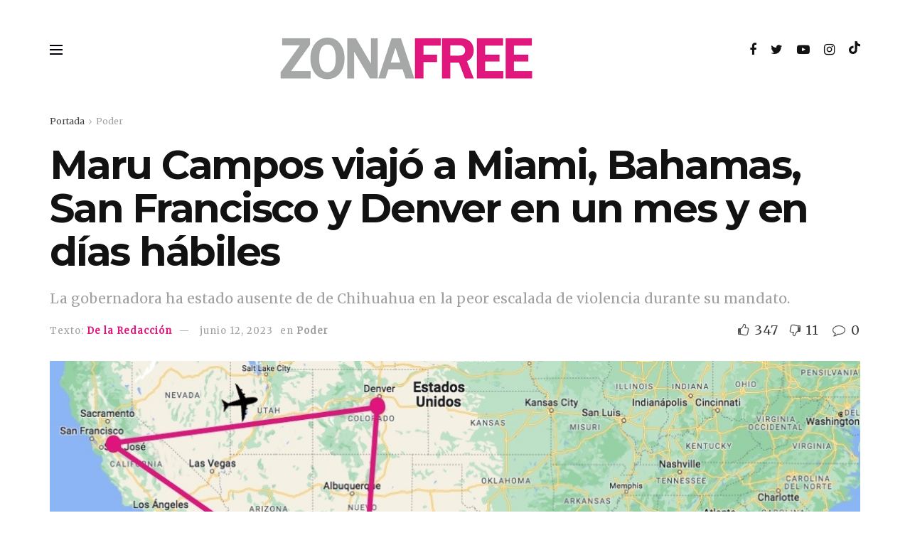

--- FILE ---
content_type: text/html; charset=UTF-8
request_url: https://zonafree.mx/2023/06/11/maru-campos-viajo-a-miami-bahamas-san-francisco-y-denver-en-un-mes-y-en-dias-habiles/
body_size: 26828
content:
<!doctype html>
<!--[if lt IE 7]> <html class="no-js lt-ie9 lt-ie8 lt-ie7" lang="es"> <![endif]-->
<!--[if IE 7]>    <html class="no-js lt-ie9 lt-ie8" lang="es"> <![endif]-->
<!--[if IE 8]>    <html class="no-js lt-ie9" lang="es"> <![endif]-->
<!--[if IE 9]>    <html class="no-js lt-ie10" lang="es"> <![endif]-->
<!--[if gt IE 8]><!--> <html class="no-js" lang="es"> <!--<![endif]-->
<head>
    <meta http-equiv="Content-Type" content="text/html; charset=UTF-8" />
    <meta name='viewport' content='width=device-width, initial-scale=1, user-scalable=yes' />
    <link rel="profile" href="https://gmpg.org/xfn/11" />
    <link rel="pingback" href="https://zonafree.mx/xmlrpc.php" />
    <meta name="theme-color" content="#020000">
             <meta name="msapplication-navbutton-color" content="#020000">
             <meta name="apple-mobile-web-app-status-bar-style" content="#020000"><meta name='robots' content='index, follow, max-image-preview:large, max-snippet:-1, max-video-preview:-1' />
	<style>img:is([sizes="auto" i], [sizes^="auto," i]) { contain-intrinsic-size: 3000px 1500px }</style>
	<meta property="og:type" content="article">
<meta property="og:title" content="Maru Campos viajó a Miami, Bahamas, San Francisco y Denver en un mes y en días hábiles">
<meta property="og:site_name" content="ZonaFree">
<meta property="og:description" content="La gobernadora María Eugenia Campos Galván viajó en un avión privado a Miami, las Bahamas, San Francisco y Denver en">
<meta property="og:url" content="https://zonafree.mx/2023/06/11/maru-campos-viajo-a-miami-bahamas-san-francisco-y-denver-en-un-mes-y-en-dias-habiles/">
<meta property="og:locale" content="es_ES">
<meta property="og:image" content="https://zonafree.mx/wp-content/uploads/2023/06/Vuelos-de-Maru.jpg">
<meta property="og:image:height" content="572">
<meta property="og:image:width" content="1114">
<meta property="article:published_time" content="2023-06-12T02:10:26+00:00">
<meta property="article:modified_time" content="2023-06-12T21:34:31+00:00">
<meta property="article:section" content="Poder">
<meta name="twitter:card" content="summary_large_image">
<meta name="twitter:title" content="Maru Campos viajó a Miami, Bahamas, San Francisco y Denver en un mes y en días hábiles">
<meta name="twitter:description" content="La gobernadora María Eugenia Campos Galván viajó en un avión privado a Miami, las Bahamas, San Francisco y Denver en">
<meta name="twitter:url" content="https://zonafree.mx/2023/06/11/maru-campos-viajo-a-miami-bahamas-san-francisco-y-denver-en-un-mes-y-en-dias-habiles/">
<meta name="twitter:site" content="">
<meta name="twitter:image:src" content="https://zonafree.mx/wp-content/uploads/2023/06/Vuelos-de-Maru.jpg">
<meta name="twitter:image:width" content="1114">
<meta name="twitter:image:height" content="572">
			
			
	<!-- This site is optimized with the Yoast SEO plugin v26.8 - https://yoast.com/product/yoast-seo-wordpress/ -->
	<title>Maru Campos viajó a Miami, Bahamas, San Francisco y Denver en un mes y en días hábiles - ZonaFree</title>
	<meta name="description" content="La gobernadora María Eugenia Campos Galván viajó en un avión privado a Miami, las Bahamas, San Francisco y Denver en poco más de un mes y en días hábiles, según las bitácoras oficiales." />
	<link rel="canonical" href="https://zonafree.mx/2023/06/11/maru-campos-viajo-a-miami-bahamas-san-francisco-y-denver-en-un-mes-y-en-dias-habiles/" />
	<meta property="og:locale" content="es_ES" />
	<meta property="og:type" content="article" />
	<meta property="og:title" content="Maru Campos viajó a Miami, Bahamas, San Francisco y Denver en un mes y en días hábiles - ZonaFree" />
	<meta property="og:description" content="La gobernadora María Eugenia Campos Galván viajó en un avión privado a Miami, las Bahamas, San Francisco y Denver en poco más de un mes y en días hábiles, según las bitácoras oficiales." />
	<meta property="og:url" content="https://zonafree.mx/2023/06/11/maru-campos-viajo-a-miami-bahamas-san-francisco-y-denver-en-un-mes-y-en-dias-habiles/" />
	<meta property="og:site_name" content="ZonaFree" />
	<meta property="article:publisher" content="https://www.facebook.com/ZonaFreeMX/" />
	<meta property="article:published_time" content="2023-06-12T02:10:26+00:00" />
	<meta property="article:modified_time" content="2023-06-12T21:34:31+00:00" />
	<meta property="og:image" content="https://zonafree.mx/wp-content/uploads/2023/06/Vuelos-de-Maru.jpg" />
	<meta property="og:image:width" content="1114" />
	<meta property="og:image:height" content="572" />
	<meta property="og:image:type" content="image/jpeg" />
	<meta name="author" content="De la Redacción" />
	<meta name="twitter:card" content="summary_large_image" />
	<meta name="twitter:creator" content="@zonafreemx" />
	<meta name="twitter:site" content="@zonafreemx" />
	<meta name="twitter:label1" content="Escrito por" />
	<meta name="twitter:data1" content="De la Redacción" />
	<meta name="twitter:label2" content="Tiempo de lectura" />
	<meta name="twitter:data2" content="4 minutos" />
	<script data-jetpack-boost="ignore" type="application/ld+json" class="yoast-schema-graph">{"@context":"https://schema.org","@graph":[{"@type":"Article","@id":"https://zonafree.mx/2023/06/11/maru-campos-viajo-a-miami-bahamas-san-francisco-y-denver-en-un-mes-y-en-dias-habiles/#article","isPartOf":{"@id":"https://zonafree.mx/2023/06/11/maru-campos-viajo-a-miami-bahamas-san-francisco-y-denver-en-un-mes-y-en-dias-habiles/"},"author":{"name":"De la Redacción","@id":"https://zonafree.mx/#/schema/person/ac2d6b6d570756355489e0c3d3e9b892"},"headline":"Maru Campos viajó a Miami, Bahamas, San Francisco y Denver en un mes y en días hábiles","datePublished":"2023-06-12T02:10:26+00:00","dateModified":"2023-06-12T21:34:31+00:00","mainEntityOfPage":{"@id":"https://zonafree.mx/2023/06/11/maru-campos-viajo-a-miami-bahamas-san-francisco-y-denver-en-un-mes-y-en-dias-habiles/"},"wordCount":769,"commentCount":0,"publisher":{"@id":"https://zonafree.mx/#organization"},"image":{"@id":"https://zonafree.mx/2023/06/11/maru-campos-viajo-a-miami-bahamas-san-francisco-y-denver-en-un-mes-y-en-dias-habiles/#primaryimage"},"thumbnailUrl":"https://zonafree.mx/wp-content/uploads/2023/06/Vuelos-de-Maru.jpg","articleSection":["Poder"],"inLanguage":"es","potentialAction":[{"@type":"CommentAction","name":"Comment","target":["https://zonafree.mx/2023/06/11/maru-campos-viajo-a-miami-bahamas-san-francisco-y-denver-en-un-mes-y-en-dias-habiles/#respond"]}]},{"@type":"WebPage","@id":"https://zonafree.mx/2023/06/11/maru-campos-viajo-a-miami-bahamas-san-francisco-y-denver-en-un-mes-y-en-dias-habiles/","url":"https://zonafree.mx/2023/06/11/maru-campos-viajo-a-miami-bahamas-san-francisco-y-denver-en-un-mes-y-en-dias-habiles/","name":"Maru Campos viajó a Miami, Bahamas, San Francisco y Denver en un mes y en días hábiles - ZonaFree","isPartOf":{"@id":"https://zonafree.mx/#website"},"primaryImageOfPage":{"@id":"https://zonafree.mx/2023/06/11/maru-campos-viajo-a-miami-bahamas-san-francisco-y-denver-en-un-mes-y-en-dias-habiles/#primaryimage"},"image":{"@id":"https://zonafree.mx/2023/06/11/maru-campos-viajo-a-miami-bahamas-san-francisco-y-denver-en-un-mes-y-en-dias-habiles/#primaryimage"},"thumbnailUrl":"https://zonafree.mx/wp-content/uploads/2023/06/Vuelos-de-Maru.jpg","datePublished":"2023-06-12T02:10:26+00:00","dateModified":"2023-06-12T21:34:31+00:00","description":"La gobernadora María Eugenia Campos Galván viajó en un avión privado a Miami, las Bahamas, San Francisco y Denver en poco más de un mes y en días hábiles, según las bitácoras oficiales.","breadcrumb":{"@id":"https://zonafree.mx/2023/06/11/maru-campos-viajo-a-miami-bahamas-san-francisco-y-denver-en-un-mes-y-en-dias-habiles/#breadcrumb"},"inLanguage":"es","potentialAction":[{"@type":"ReadAction","target":["https://zonafree.mx/2023/06/11/maru-campos-viajo-a-miami-bahamas-san-francisco-y-denver-en-un-mes-y-en-dias-habiles/"]}]},{"@type":"ImageObject","inLanguage":"es","@id":"https://zonafree.mx/2023/06/11/maru-campos-viajo-a-miami-bahamas-san-francisco-y-denver-en-un-mes-y-en-dias-habiles/#primaryimage","url":"https://zonafree.mx/wp-content/uploads/2023/06/Vuelos-de-Maru.jpg","contentUrl":"https://zonafree.mx/wp-content/uploads/2023/06/Vuelos-de-Maru.jpg","width":1114,"height":572},{"@type":"BreadcrumbList","@id":"https://zonafree.mx/2023/06/11/maru-campos-viajo-a-miami-bahamas-san-francisco-y-denver-en-un-mes-y-en-dias-habiles/#breadcrumb","itemListElement":[{"@type":"ListItem","position":1,"name":"Portada","item":"https://zonafree.mx/"},{"@type":"ListItem","position":2,"name":"Maru Campos viajó a Miami, Bahamas, San Francisco y Denver en un mes y en días hábiles"}]},{"@type":"WebSite","@id":"https://zonafree.mx/#website","url":"https://zonafree.mx/","name":"ZonaFree","description":"Periodismo de investigación para dar contexto a la nueva realidad","publisher":{"@id":"https://zonafree.mx/#organization"},"potentialAction":[{"@type":"SearchAction","target":{"@type":"EntryPoint","urlTemplate":"https://zonafree.mx/?s={search_term_string}"},"query-input":{"@type":"PropertyValueSpecification","valueRequired":true,"valueName":"search_term_string"}}],"inLanguage":"es"},{"@type":"Organization","@id":"https://zonafree.mx/#organization","name":"ZonaFree.MX","url":"https://zonafree.mx/","logo":{"@type":"ImageObject","inLanguage":"es","@id":"https://zonafree.mx/#/schema/logo/image/","url":"https://zonafree.mx/wp-content/uploads/2021/12/Logo587.png","contentUrl":"https://zonafree.mx/wp-content/uploads/2021/12/Logo587.png","width":587,"height":98,"caption":"ZonaFree.MX"},"image":{"@id":"https://zonafree.mx/#/schema/logo/image/"},"sameAs":["https://www.facebook.com/ZonaFreeMX/","https://x.com/zonafreemx","https://www.youtube.com/channel/UC9jE0fhUDnhbDtTMPpfpzhg"]},{"@type":"Person","@id":"https://zonafree.mx/#/schema/person/ac2d6b6d570756355489e0c3d3e9b892","name":"De la Redacción","image":{"@type":"ImageObject","inLanguage":"es","@id":"https://zonafree.mx/#/schema/person/image/","url":"https://secure.gravatar.com/avatar/fa29860cc532c9f1070c9fd9002fa0a188c53b327536a86b1fd316433232e1ac?s=96&d=mm&r=g","contentUrl":"https://secure.gravatar.com/avatar/fa29860cc532c9f1070c9fd9002fa0a188c53b327536a86b1fd316433232e1ac?s=96&d=mm&r=g","caption":"De la Redacción"},"url":"https://zonafree.mx/author/pepe/"}]}</script>
	<!-- / Yoast SEO plugin. -->


<link rel='dns-prefetch' href='//secure.gravatar.com' />
<link rel='dns-prefetch' href='//www.googletagmanager.com' />
<link rel='dns-prefetch' href='//stats.wp.com' />
<link rel='dns-prefetch' href='//fonts.googleapis.com' />
<link rel='dns-prefetch' href='//jetpack.wordpress.com' />
<link rel='dns-prefetch' href='//s0.wp.com' />
<link rel='dns-prefetch' href='//public-api.wordpress.com' />
<link rel='dns-prefetch' href='//0.gravatar.com' />
<link rel='dns-prefetch' href='//1.gravatar.com' />
<link rel='dns-prefetch' href='//2.gravatar.com' />
<link rel='dns-prefetch' href='//widgets.wp.com' />
<link rel='preconnect' href='//c0.wp.com' />
<link rel='preconnect' href='https://fonts.gstatic.com' />
<link rel="alternate" type="application/rss+xml" title="ZonaFree &raquo; Feed" href="https://zonafree.mx/feed/" />
<link rel="alternate" type="application/rss+xml" title="ZonaFree &raquo; Feed de los comentarios" href="https://zonafree.mx/comments/feed/" />

<style id='wp-emoji-styles-inline-css' type='text/css'>

	img.wp-smiley, img.emoji {
		display: inline !important;
		border: none !important;
		box-shadow: none !important;
		height: 1em !important;
		width: 1em !important;
		margin: 0 0.07em !important;
		vertical-align: -0.1em !important;
		background: none !important;
		padding: 0 !important;
	}
</style>
<link rel='stylesheet' id='wp-block-library-css' href='https://c0.wp.com/c/6.8.3/wp-includes/css/dist/block-library/style.min.css' type='text/css' media='all' />
<style id='classic-theme-styles-inline-css' type='text/css'>
/*! This file is auto-generated */
.wp-block-button__link{color:#fff;background-color:#32373c;border-radius:9999px;box-shadow:none;text-decoration:none;padding:calc(.667em + 2px) calc(1.333em + 2px);font-size:1.125em}.wp-block-file__button{background:#32373c;color:#fff;text-decoration:none}
</style>
<style id='pdfemb-pdf-embedder-viewer-style-inline-css' type='text/css'>
.wp-block-pdfemb-pdf-embedder-viewer{max-width:none}

</style>
<link rel='stylesheet' id='mediaelement-css' href='https://c0.wp.com/c/6.8.3/wp-includes/js/mediaelement/mediaelementplayer-legacy.min.css' type='text/css' media='all' />
<link rel='stylesheet' id='wp-mediaelement-css' href='https://c0.wp.com/c/6.8.3/wp-includes/js/mediaelement/wp-mediaelement.min.css' type='text/css' media='all' />
<style id='jetpack-sharing-buttons-style-inline-css' type='text/css'>
.jetpack-sharing-buttons__services-list{display:flex;flex-direction:row;flex-wrap:wrap;gap:0;list-style-type:none;margin:5px;padding:0}.jetpack-sharing-buttons__services-list.has-small-icon-size{font-size:12px}.jetpack-sharing-buttons__services-list.has-normal-icon-size{font-size:16px}.jetpack-sharing-buttons__services-list.has-large-icon-size{font-size:24px}.jetpack-sharing-buttons__services-list.has-huge-icon-size{font-size:36px}@media print{.jetpack-sharing-buttons__services-list{display:none!important}}.editor-styles-wrapper .wp-block-jetpack-sharing-buttons{gap:0;padding-inline-start:0}ul.jetpack-sharing-buttons__services-list.has-background{padding:1.25em 2.375em}
</style>
<style id='global-styles-inline-css' type='text/css'>
:root{--wp--preset--aspect-ratio--square: 1;--wp--preset--aspect-ratio--4-3: 4/3;--wp--preset--aspect-ratio--3-4: 3/4;--wp--preset--aspect-ratio--3-2: 3/2;--wp--preset--aspect-ratio--2-3: 2/3;--wp--preset--aspect-ratio--16-9: 16/9;--wp--preset--aspect-ratio--9-16: 9/16;--wp--preset--color--black: #000000;--wp--preset--color--cyan-bluish-gray: #abb8c3;--wp--preset--color--white: #ffffff;--wp--preset--color--pale-pink: #f78da7;--wp--preset--color--vivid-red: #cf2e2e;--wp--preset--color--luminous-vivid-orange: #ff6900;--wp--preset--color--luminous-vivid-amber: #fcb900;--wp--preset--color--light-green-cyan: #7bdcb5;--wp--preset--color--vivid-green-cyan: #00d084;--wp--preset--color--pale-cyan-blue: #8ed1fc;--wp--preset--color--vivid-cyan-blue: #0693e3;--wp--preset--color--vivid-purple: #9b51e0;--wp--preset--gradient--vivid-cyan-blue-to-vivid-purple: linear-gradient(135deg,rgba(6,147,227,1) 0%,rgb(155,81,224) 100%);--wp--preset--gradient--light-green-cyan-to-vivid-green-cyan: linear-gradient(135deg,rgb(122,220,180) 0%,rgb(0,208,130) 100%);--wp--preset--gradient--luminous-vivid-amber-to-luminous-vivid-orange: linear-gradient(135deg,rgba(252,185,0,1) 0%,rgba(255,105,0,1) 100%);--wp--preset--gradient--luminous-vivid-orange-to-vivid-red: linear-gradient(135deg,rgba(255,105,0,1) 0%,rgb(207,46,46) 100%);--wp--preset--gradient--very-light-gray-to-cyan-bluish-gray: linear-gradient(135deg,rgb(238,238,238) 0%,rgb(169,184,195) 100%);--wp--preset--gradient--cool-to-warm-spectrum: linear-gradient(135deg,rgb(74,234,220) 0%,rgb(151,120,209) 20%,rgb(207,42,186) 40%,rgb(238,44,130) 60%,rgb(251,105,98) 80%,rgb(254,248,76) 100%);--wp--preset--gradient--blush-light-purple: linear-gradient(135deg,rgb(255,206,236) 0%,rgb(152,150,240) 100%);--wp--preset--gradient--blush-bordeaux: linear-gradient(135deg,rgb(254,205,165) 0%,rgb(254,45,45) 50%,rgb(107,0,62) 100%);--wp--preset--gradient--luminous-dusk: linear-gradient(135deg,rgb(255,203,112) 0%,rgb(199,81,192) 50%,rgb(65,88,208) 100%);--wp--preset--gradient--pale-ocean: linear-gradient(135deg,rgb(255,245,203) 0%,rgb(182,227,212) 50%,rgb(51,167,181) 100%);--wp--preset--gradient--electric-grass: linear-gradient(135deg,rgb(202,248,128) 0%,rgb(113,206,126) 100%);--wp--preset--gradient--midnight: linear-gradient(135deg,rgb(2,3,129) 0%,rgb(40,116,252) 100%);--wp--preset--font-size--small: 13px;--wp--preset--font-size--medium: 20px;--wp--preset--font-size--large: 36px;--wp--preset--font-size--x-large: 42px;--wp--preset--spacing--20: 0.44rem;--wp--preset--spacing--30: 0.67rem;--wp--preset--spacing--40: 1rem;--wp--preset--spacing--50: 1.5rem;--wp--preset--spacing--60: 2.25rem;--wp--preset--spacing--70: 3.38rem;--wp--preset--spacing--80: 5.06rem;--wp--preset--shadow--natural: 6px 6px 9px rgba(0, 0, 0, 0.2);--wp--preset--shadow--deep: 12px 12px 50px rgba(0, 0, 0, 0.4);--wp--preset--shadow--sharp: 6px 6px 0px rgba(0, 0, 0, 0.2);--wp--preset--shadow--outlined: 6px 6px 0px -3px rgba(255, 255, 255, 1), 6px 6px rgba(0, 0, 0, 1);--wp--preset--shadow--crisp: 6px 6px 0px rgba(0, 0, 0, 1);}:where(.is-layout-flex){gap: 0.5em;}:where(.is-layout-grid){gap: 0.5em;}body .is-layout-flex{display: flex;}.is-layout-flex{flex-wrap: wrap;align-items: center;}.is-layout-flex > :is(*, div){margin: 0;}body .is-layout-grid{display: grid;}.is-layout-grid > :is(*, div){margin: 0;}:where(.wp-block-columns.is-layout-flex){gap: 2em;}:where(.wp-block-columns.is-layout-grid){gap: 2em;}:where(.wp-block-post-template.is-layout-flex){gap: 1.25em;}:where(.wp-block-post-template.is-layout-grid){gap: 1.25em;}.has-black-color{color: var(--wp--preset--color--black) !important;}.has-cyan-bluish-gray-color{color: var(--wp--preset--color--cyan-bluish-gray) !important;}.has-white-color{color: var(--wp--preset--color--white) !important;}.has-pale-pink-color{color: var(--wp--preset--color--pale-pink) !important;}.has-vivid-red-color{color: var(--wp--preset--color--vivid-red) !important;}.has-luminous-vivid-orange-color{color: var(--wp--preset--color--luminous-vivid-orange) !important;}.has-luminous-vivid-amber-color{color: var(--wp--preset--color--luminous-vivid-amber) !important;}.has-light-green-cyan-color{color: var(--wp--preset--color--light-green-cyan) !important;}.has-vivid-green-cyan-color{color: var(--wp--preset--color--vivid-green-cyan) !important;}.has-pale-cyan-blue-color{color: var(--wp--preset--color--pale-cyan-blue) !important;}.has-vivid-cyan-blue-color{color: var(--wp--preset--color--vivid-cyan-blue) !important;}.has-vivid-purple-color{color: var(--wp--preset--color--vivid-purple) !important;}.has-black-background-color{background-color: var(--wp--preset--color--black) !important;}.has-cyan-bluish-gray-background-color{background-color: var(--wp--preset--color--cyan-bluish-gray) !important;}.has-white-background-color{background-color: var(--wp--preset--color--white) !important;}.has-pale-pink-background-color{background-color: var(--wp--preset--color--pale-pink) !important;}.has-vivid-red-background-color{background-color: var(--wp--preset--color--vivid-red) !important;}.has-luminous-vivid-orange-background-color{background-color: var(--wp--preset--color--luminous-vivid-orange) !important;}.has-luminous-vivid-amber-background-color{background-color: var(--wp--preset--color--luminous-vivid-amber) !important;}.has-light-green-cyan-background-color{background-color: var(--wp--preset--color--light-green-cyan) !important;}.has-vivid-green-cyan-background-color{background-color: var(--wp--preset--color--vivid-green-cyan) !important;}.has-pale-cyan-blue-background-color{background-color: var(--wp--preset--color--pale-cyan-blue) !important;}.has-vivid-cyan-blue-background-color{background-color: var(--wp--preset--color--vivid-cyan-blue) !important;}.has-vivid-purple-background-color{background-color: var(--wp--preset--color--vivid-purple) !important;}.has-black-border-color{border-color: var(--wp--preset--color--black) !important;}.has-cyan-bluish-gray-border-color{border-color: var(--wp--preset--color--cyan-bluish-gray) !important;}.has-white-border-color{border-color: var(--wp--preset--color--white) !important;}.has-pale-pink-border-color{border-color: var(--wp--preset--color--pale-pink) !important;}.has-vivid-red-border-color{border-color: var(--wp--preset--color--vivid-red) !important;}.has-luminous-vivid-orange-border-color{border-color: var(--wp--preset--color--luminous-vivid-orange) !important;}.has-luminous-vivid-amber-border-color{border-color: var(--wp--preset--color--luminous-vivid-amber) !important;}.has-light-green-cyan-border-color{border-color: var(--wp--preset--color--light-green-cyan) !important;}.has-vivid-green-cyan-border-color{border-color: var(--wp--preset--color--vivid-green-cyan) !important;}.has-pale-cyan-blue-border-color{border-color: var(--wp--preset--color--pale-cyan-blue) !important;}.has-vivid-cyan-blue-border-color{border-color: var(--wp--preset--color--vivid-cyan-blue) !important;}.has-vivid-purple-border-color{border-color: var(--wp--preset--color--vivid-purple) !important;}.has-vivid-cyan-blue-to-vivid-purple-gradient-background{background: var(--wp--preset--gradient--vivid-cyan-blue-to-vivid-purple) !important;}.has-light-green-cyan-to-vivid-green-cyan-gradient-background{background: var(--wp--preset--gradient--light-green-cyan-to-vivid-green-cyan) !important;}.has-luminous-vivid-amber-to-luminous-vivid-orange-gradient-background{background: var(--wp--preset--gradient--luminous-vivid-amber-to-luminous-vivid-orange) !important;}.has-luminous-vivid-orange-to-vivid-red-gradient-background{background: var(--wp--preset--gradient--luminous-vivid-orange-to-vivid-red) !important;}.has-very-light-gray-to-cyan-bluish-gray-gradient-background{background: var(--wp--preset--gradient--very-light-gray-to-cyan-bluish-gray) !important;}.has-cool-to-warm-spectrum-gradient-background{background: var(--wp--preset--gradient--cool-to-warm-spectrum) !important;}.has-blush-light-purple-gradient-background{background: var(--wp--preset--gradient--blush-light-purple) !important;}.has-blush-bordeaux-gradient-background{background: var(--wp--preset--gradient--blush-bordeaux) !important;}.has-luminous-dusk-gradient-background{background: var(--wp--preset--gradient--luminous-dusk) !important;}.has-pale-ocean-gradient-background{background: var(--wp--preset--gradient--pale-ocean) !important;}.has-electric-grass-gradient-background{background: var(--wp--preset--gradient--electric-grass) !important;}.has-midnight-gradient-background{background: var(--wp--preset--gradient--midnight) !important;}.has-small-font-size{font-size: var(--wp--preset--font-size--small) !important;}.has-medium-font-size{font-size: var(--wp--preset--font-size--medium) !important;}.has-large-font-size{font-size: var(--wp--preset--font-size--large) !important;}.has-x-large-font-size{font-size: var(--wp--preset--font-size--x-large) !important;}
:where(.wp-block-post-template.is-layout-flex){gap: 1.25em;}:where(.wp-block-post-template.is-layout-grid){gap: 1.25em;}
:where(.wp-block-columns.is-layout-flex){gap: 2em;}:where(.wp-block-columns.is-layout-grid){gap: 2em;}
:root :where(.wp-block-pullquote){font-size: 1.5em;line-height: 1.6;}
</style>
<link rel='stylesheet' id='wp-components-css' href='https://c0.wp.com/c/6.8.3/wp-includes/css/dist/components/style.min.css' type='text/css' media='all' />
<link rel='stylesheet' id='godaddy-styles-css' href='https://zonafree.mx/wp-content/mu-plugins/vendor/wpex/godaddy-launch/includes/Dependencies/GoDaddy/Styles/build/latest.css?ver=2.0.2' type='text/css' media='all' />
<link rel='stylesheet' id='jnews-parent-style-css' href='https://zonafree.mx/wp-content/themes/jnews/style.css?ver=6.8.3' type='text/css' media='all' />
<link rel='stylesheet' id='js_composer_front-css' href='https://zonafree.mx/wp-content/plugins/js_composer/assets/css/js_composer.min.css?ver=6.7.0' type='text/css' media='all' />
<link rel='stylesheet' id='jeg_customizer_font-css' href='//fonts.googleapis.com/css?family=Merriweather%3Aregular%7CMontserrat%3Aregular%2C700%7CPlayfair+Display%3Areguler&#038;subset=latin-ext&#038;display=swap&#038;ver=1.2.6' type='text/css' media='all' />
<link rel='stylesheet' id='open-sans-css' href='https://fonts.googleapis.com/css?family=Open+Sans%3A300italic%2C400italic%2C600italic%2C300%2C400%2C600&#038;subset=latin%2Clatin-ext&#038;display=fallback&#038;ver=6.8.3' type='text/css' media='all' />
<link rel='stylesheet' id='jetpack_likes-css' href='https://c0.wp.com/p/jetpack/15.4/modules/likes/style.css' type='text/css' media='all' />
<link rel='stylesheet' id='jnews-frontend-css' href='https://zonafree.mx/wp-content/themes/jnews/assets/dist/frontend.min.css?ver=1.0.0' type='text/css' media='all' />
<link rel='stylesheet' id='jnews-style-css' href='https://zonafree.mx/wp-content/themes/jnews-child_8c666c17-39a4-4b99-adc3-9e1cb01f0da9/style.css?ver=1.0.0' type='text/css' media='all' />
<link rel='stylesheet' id='jnews-darkmode-css' href='https://zonafree.mx/wp-content/themes/jnews/assets/css/darkmode.css?ver=1.0.0' type='text/css' media='all' />
<link rel='stylesheet' id='jnews-scheme-css' href='https://zonafree.mx/wp-content/themes/jnews/data/import/lifestyle/scheme.css?ver=1.0.0' type='text/css' media='all' />
<link rel='stylesheet' id='jnews-select-share-css' href='https://zonafree.mx/wp-content/plugins/jnews-social-share/assets/css/plugin.css' type='text/css' media='all' />




<!-- Fragmento de código de la etiqueta de Google (gtag.js) añadida por Site Kit -->
<!-- Fragmento de código de Google Analytics añadido por Site Kit -->


<link rel="https://api.w.org/" href="https://zonafree.mx/wp-json/" /><link rel="alternate" title="JSON" type="application/json" href="https://zonafree.mx/wp-json/wp/v2/posts/4192" /><link rel="EditURI" type="application/rsd+xml" title="RSD" href="https://zonafree.mx/xmlrpc.php?rsd" />
<meta name="generator" content="WordPress 6.8.3" />
<meta name="generator" content="Seriously Simple Podcasting 3.14.2" />
<link rel='shortlink' href='https://zonafree.mx/?p=4192' />
<link rel="alternate" title="oEmbed (JSON)" type="application/json+oembed" href="https://zonafree.mx/wp-json/oembed/1.0/embed?url=https%3A%2F%2Fzonafree.mx%2F2023%2F06%2F11%2Fmaru-campos-viajo-a-miami-bahamas-san-francisco-y-denver-en-un-mes-y-en-dias-habiles%2F" />
<link rel="alternate" title="oEmbed (XML)" type="text/xml+oembed" href="https://zonafree.mx/wp-json/oembed/1.0/embed?url=https%3A%2F%2Fzonafree.mx%2F2023%2F06%2F11%2Fmaru-campos-viajo-a-miami-bahamas-san-francisco-y-denver-en-un-mes-y-en-dias-habiles%2F&#038;format=xml" />
<meta name="generator" content="Site Kit by Google 1.170.0" />
<link rel="alternate" type="application/rss+xml" title="Feed RSS del podcast" href="https://zonafree.mx/feed/podcast" />

	<style>img#wpstats{display:none}</style>
				<style type="text/css">.pp-podcast {opacity: 0;}</style>
		<meta name="generator" content="Powered by WPBakery Page Builder - drag and drop page builder for WordPress."/>
<script data-jetpack-boost="ignore" type='application/ld+json'>{"@context":"http:\/\/schema.org","@type":"Organization","@id":"https:\/\/zonafree.mx\/#organization","url":"https:\/\/zonafree.mx\/","name":"","logo":{"@type":"ImageObject","url":""},"sameAs":["https:\/\/www.facebook.com\/ZonaFreeMX\/","https:\/\/twitter.com\/zonafreemx ","https:\/\/www.youtube.com\/channel\/UC9jE0fhUDnhbDtTMPpfpzhg","https:\/\/www.instagram.com\/zonafree.mx\/","#"]}</script>
<script data-jetpack-boost="ignore" type='application/ld+json'>{"@context":"http:\/\/schema.org","@type":"WebSite","@id":"https:\/\/zonafree.mx\/#website","url":"https:\/\/zonafree.mx\/","name":"","potentialAction":{"@type":"SearchAction","target":"https:\/\/zonafree.mx\/?s={search_term_string}","query-input":"required name=search_term_string"}}</script>
<link rel="icon" href="https://zonafree.mx/wp-content/uploads/2022/01/cropped-1024-75x75.png" sizes="32x32" />
<link rel="icon" href="https://zonafree.mx/wp-content/uploads/2022/01/cropped-1024-300x300.png" sizes="192x192" />
<link rel="apple-touch-icon" href="https://zonafree.mx/wp-content/uploads/2022/01/cropped-1024-300x300.png" />
<meta name="msapplication-TileImage" content="https://zonafree.mx/wp-content/uploads/2022/01/cropped-1024-300x300.png" />
<style id="jeg_dynamic_css" type="text/css" data-type="jeg_custom-css">body { --j-body-color : #3d3d3d; --j-accent-color : #e0177d; --j-alt-color : #525252; --j-heading-color : #121212; --j-entry-link-color : #e0177d; } body,.jeg_newsfeed_list .tns-outer .tns-controls button,.jeg_filter_button,.owl-carousel .owl-nav div,.jeg_readmore,.jeg_hero_style_7 .jeg_post_meta a,.widget_calendar thead th,.widget_calendar tfoot a,.jeg_socialcounter a,.entry-header .jeg_meta_like a,.entry-header .jeg_meta_comment a,.entry-content tbody tr:hover,.entry-content th,.jeg_splitpost_nav li:hover a,#breadcrumbs a,.jeg_author_socials a:hover,.jeg_footer_content a,.jeg_footer_bottom a,.jeg_cartcontent,.woocommerce .woocommerce-breadcrumb a { color : #3d3d3d; } a, .jeg_menu_style_5>li>a:hover, .jeg_menu_style_5>li.sfHover>a, .jeg_menu_style_5>li.current-menu-item>a, .jeg_menu_style_5>li.current-menu-ancestor>a, .jeg_navbar .jeg_menu:not(.jeg_main_menu)>li>a:hover, .jeg_midbar .jeg_menu:not(.jeg_main_menu)>li>a:hover, .jeg_side_tabs li.active, .jeg_block_heading_5 strong, .jeg_block_heading_6 strong, .jeg_block_heading_7 strong, .jeg_block_heading_8 strong, .jeg_subcat_list li a:hover, .jeg_subcat_list li button:hover, .jeg_pl_lg_7 .jeg_thumb .jeg_post_category a, .jeg_pl_xs_2:before, .jeg_pl_xs_4 .jeg_postblock_content:before, .jeg_postblock .jeg_post_title a:hover, .jeg_hero_style_6 .jeg_post_title a:hover, .jeg_sidefeed .jeg_pl_xs_3 .jeg_post_title a:hover, .widget_jnews_popular .jeg_post_title a:hover, .jeg_meta_author a, .widget_archive li a:hover, .widget_pages li a:hover, .widget_meta li a:hover, .widget_recent_entries li a:hover, .widget_rss li a:hover, .widget_rss cite, .widget_categories li a:hover, .widget_categories li.current-cat>a, #breadcrumbs a:hover, .jeg_share_count .counts, .commentlist .bypostauthor>.comment-body>.comment-author>.fn, span.required, .jeg_review_title, .bestprice .price, .authorlink a:hover, .jeg_vertical_playlist .jeg_video_playlist_play_icon, .jeg_vertical_playlist .jeg_video_playlist_item.active .jeg_video_playlist_thumbnail:before, .jeg_horizontal_playlist .jeg_video_playlist_play, .woocommerce li.product .pricegroup .button, .widget_display_forums li a:hover, .widget_display_topics li:before, .widget_display_replies li:before, .widget_display_views li:before, .bbp-breadcrumb a:hover, .jeg_mobile_menu li.sfHover>a, .jeg_mobile_menu li a:hover, .split-template-6 .pagenum, .jeg_mobile_menu_style_5>li>a:hover, .jeg_mobile_menu_style_5>li.sfHover>a, .jeg_mobile_menu_style_5>li.current-menu-item>a, .jeg_mobile_menu_style_5>li.current-menu-ancestor>a { color : #e0177d; } .jeg_menu_style_1>li>a:before, .jeg_menu_style_2>li>a:before, .jeg_menu_style_3>li>a:before, .jeg_side_toggle, .jeg_slide_caption .jeg_post_category a, .jeg_slider_type_1_wrapper .tns-controls button.tns-next, .jeg_block_heading_1 .jeg_block_title span, .jeg_block_heading_2 .jeg_block_title span, .jeg_block_heading_3, .jeg_block_heading_4 .jeg_block_title span, .jeg_block_heading_6:after, .jeg_pl_lg_box .jeg_post_category a, .jeg_pl_md_box .jeg_post_category a, .jeg_readmore:hover, .jeg_thumb .jeg_post_category a, .jeg_block_loadmore a:hover, .jeg_postblock.alt .jeg_block_loadmore a:hover, .jeg_block_loadmore a.active, .jeg_postblock_carousel_2 .jeg_post_category a, .jeg_heroblock .jeg_post_category a, .jeg_pagenav_1 .page_number.active, .jeg_pagenav_1 .page_number.active:hover, input[type="submit"], .btn, .button, .widget_tag_cloud a:hover, .popularpost_item:hover .jeg_post_title a:before, .jeg_splitpost_4 .page_nav, .jeg_splitpost_5 .page_nav, .jeg_post_via a:hover, .jeg_post_source a:hover, .jeg_post_tags a:hover, .comment-reply-title small a:before, .comment-reply-title small a:after, .jeg_storelist .productlink, .authorlink li.active a:before, .jeg_footer.dark .socials_widget:not(.nobg) a:hover .fa, div.jeg_breakingnews_title, .jeg_overlay_slider_bottom_wrapper .tns-controls button, .jeg_overlay_slider_bottom_wrapper .tns-controls button:hover, .jeg_vertical_playlist .jeg_video_playlist_current, .woocommerce span.onsale, .woocommerce #respond input#submit:hover, .woocommerce a.button:hover, .woocommerce button.button:hover, .woocommerce input.button:hover, .woocommerce #respond input#submit.alt, .woocommerce a.button.alt, .woocommerce button.button.alt, .woocommerce input.button.alt, .jeg_popup_post .caption, .jeg_footer.dark input[type="submit"], .jeg_footer.dark .btn, .jeg_footer.dark .button, .footer_widget.widget_tag_cloud a:hover, .jeg_inner_content .content-inner .jeg_post_category a:hover, #buddypress .standard-form button, #buddypress a.button, #buddypress input[type="submit"], #buddypress input[type="button"], #buddypress input[type="reset"], #buddypress ul.button-nav li a, #buddypress .generic-button a, #buddypress .generic-button button, #buddypress .comment-reply-link, #buddypress a.bp-title-button, #buddypress.buddypress-wrap .members-list li .user-update .activity-read-more a, div#buddypress .standard-form button:hover, div#buddypress a.button:hover, div#buddypress input[type="submit"]:hover, div#buddypress input[type="button"]:hover, div#buddypress input[type="reset"]:hover, div#buddypress ul.button-nav li a:hover, div#buddypress .generic-button a:hover, div#buddypress .generic-button button:hover, div#buddypress .comment-reply-link:hover, div#buddypress a.bp-title-button:hover, div#buddypress.buddypress-wrap .members-list li .user-update .activity-read-more a:hover, #buddypress #item-nav .item-list-tabs ul li a:before, .jeg_inner_content .jeg_meta_container .follow-wrapper a { background-color : #e0177d; } .jeg_block_heading_7 .jeg_block_title span, .jeg_readmore:hover, .jeg_block_loadmore a:hover, .jeg_block_loadmore a.active, .jeg_pagenav_1 .page_number.active, .jeg_pagenav_1 .page_number.active:hover, .jeg_pagenav_3 .page_number:hover, .jeg_prevnext_post a:hover h3, .jeg_overlay_slider .jeg_post_category, .jeg_sidefeed .jeg_post.active, .jeg_vertical_playlist.jeg_vertical_playlist .jeg_video_playlist_item.active .jeg_video_playlist_thumbnail img, .jeg_horizontal_playlist .jeg_video_playlist_item.active { border-color : #e0177d; } .jeg_tabpost_nav li.active, .woocommerce div.product .woocommerce-tabs ul.tabs li.active, .jeg_mobile_menu_style_1>li.current-menu-item a, .jeg_mobile_menu_style_1>li.current-menu-ancestor a, .jeg_mobile_menu_style_2>li.current-menu-item::after, .jeg_mobile_menu_style_2>li.current-menu-ancestor::after, .jeg_mobile_menu_style_3>li.current-menu-item::before, .jeg_mobile_menu_style_3>li.current-menu-ancestor::before { border-bottom-color : #e0177d; } .jeg_post_meta .fa, .entry-header .jeg_post_meta .fa, .jeg_review_stars, .jeg_price_review_list { color : #525252; } .jeg_share_button.share-float.share-monocrhome a { background-color : #525252; } h1,h2,h3,h4,h5,h6,.jeg_post_title a,.entry-header .jeg_post_title,.jeg_hero_style_7 .jeg_post_title a,.jeg_block_title,.jeg_splitpost_bar .current_title,.jeg_video_playlist_title,.gallery-caption,.jeg_push_notification_button>a.button { color : #121212; } .split-template-9 .pagenum, .split-template-10 .pagenum, .split-template-11 .pagenum, .split-template-12 .pagenum, .split-template-13 .pagenum, .split-template-15 .pagenum, .split-template-18 .pagenum, .split-template-20 .pagenum, .split-template-19 .current_title span, .split-template-20 .current_title span { background-color : #121212; } .entry-content .content-inner a { color : #e0177d; } .jeg_topbar .jeg_nav_row, .jeg_topbar .jeg_search_no_expand .jeg_search_input { line-height : 20px; } .jeg_topbar .jeg_nav_row, .jeg_topbar .jeg_nav_icon { height : 20px; } .jeg_topbar, .jeg_topbar.dark, .jeg_topbar.custom { background : #ffffff; } .jeg_topbar, .jeg_topbar.dark { color : #757575; } .jeg_midbar { height : 140px; } .jeg_midbar a, .jeg_midbar.dark a { color : #e0177d; } .jeg_header .jeg_bottombar.jeg_navbar,.jeg_bottombar .jeg_nav_icon { height : 54px; } .jeg_header .jeg_bottombar.jeg_navbar, .jeg_header .jeg_bottombar .jeg_main_menu:not(.jeg_menu_style_1) > li > a, .jeg_header .jeg_bottombar .jeg_menu_style_1 > li, .jeg_header .jeg_bottombar .jeg_menu:not(.jeg_main_menu) > li > a { line-height : 54px; } .jeg_header .jeg_bottombar a, .jeg_header .jeg_bottombar.jeg_navbar_dark a { color : #e0177d; } .jeg_header .jeg_bottombar, .jeg_header .jeg_bottombar.jeg_navbar_dark, .jeg_bottombar.jeg_navbar_boxed .jeg_nav_row, .jeg_bottombar.jeg_navbar_dark.jeg_navbar_boxed .jeg_nav_row { border-top-width : 0px; border-bottom-width : 0px; } .jeg_stickybar.jeg_navbar,.jeg_navbar .jeg_nav_icon { height : 50px; } .jeg_stickybar.jeg_navbar, .jeg_stickybar .jeg_main_menu:not(.jeg_menu_style_1) > li > a, .jeg_stickybar .jeg_menu_style_1 > li, .jeg_stickybar .jeg_menu:not(.jeg_main_menu) > li > a { line-height : 50px; } .jeg_stickybar a, .jeg_stickybar.dark a { color : #e0177d; } .jeg_stickybar, .jeg_stickybar.dark { border-bottom-width : 1px; } .jeg_mobile_bottombar { height : 60px; line-height : 60px; } .jeg_mobile_midbar, .jeg_mobile_midbar.dark { background : #121212; border-top-width : 2px; } .jeg_mobile_midbar a, .jeg_mobile_midbar.dark a { color : #e0177d; } .jeg_navbar_mobile_menu { border-top-width : 0px; } .jeg_header .socials_widget > a > i.fa:before { color : #121212; } .jeg_header .socials_widget.nobg > a > span.jeg-icon svg { fill : #121212; } .jeg_header .socials_widget > a > span.jeg-icon svg { fill : #121212; } .jeg_aside_item.socials_widget > a > i.fa:before { color : #a0a0a0; } .jeg_aside_item.socials_widget.nobg a span.jeg-icon svg { fill : #a0a0a0; } .jeg_aside_item.socials_widget a span.jeg-icon svg { fill : #a0a0a0; } .jeg_nav_icon .jeg_mobile_toggle.toggle_btn { color : #01030a; } .jeg_navbar_mobile_wrapper .jeg_nav_item a.jeg_mobile_toggle, .jeg_navbar_mobile_wrapper .dark .jeg_nav_item a.jeg_mobile_toggle { color : #ffffff; } .jeg_header .jeg_search_wrapper.search_icon .jeg_search_toggle { color : #131200; } .jeg_navbar_mobile .jeg_search_wrapper .jeg_search_toggle, .jeg_navbar_mobile .dark .jeg_search_wrapper .jeg_search_toggle { color : #131200; } .jeg_navbar_mobile .jeg_search_popup_expand .jeg_search_form .jeg_search_button { color : #727272; } .jeg_navbar_mobile .jeg_search_wrapper.jeg_search_popup_expand .jeg_search_form .jeg_search_input, .jeg_navbar_mobile .jeg_search_popup_expand .jeg_search_result a, .jeg_navbar_mobile .jeg_search_popup_expand .jeg_search_result .search-link { color : #383838; } .jeg_nav_search { width : 35%; } .jeg_header .jeg_search_no_expand .jeg_search_form .jeg_search_input { background-color : rgba(255,255,255,0); border-color : rgba(255,255,255,0); } .jeg_header .jeg_search_no_expand .jeg_search_form button.jeg_search_button { color : #757575; } .jeg_header .jeg_menu.jeg_main_menu > li > a { color : #131200; } .jnews .jeg_header .jeg_menu.jeg_top_menu > li a:hover { color : #e0177d; } #jeg_off_canvas.dark .jeg_mobile_wrapper, #jeg_off_canvas .jeg_mobile_wrapper { background : #131200; } .jeg_footer_content,.jeg_footer.dark .jeg_footer_content { background-color : #121212; } .jeg_footer_secondary,.jeg_footer.dark .jeg_footer_secondary,.jeg_footer_bottom,.jeg_footer.dark .jeg_footer_bottom,.jeg_footer_sidecontent .jeg_footer_primary { color : rgba(255,255,255,0.6); } .jeg_footer_bottom a,.jeg_footer.dark .jeg_footer_bottom a,.jeg_footer_secondary a,.jeg_footer.dark .jeg_footer_secondary a,.jeg_footer_sidecontent .jeg_footer_primary a,.jeg_footer_sidecontent.dark .jeg_footer_primary a { color : rgba(255,255,255,0.8); } .socials_widget a .fa,.jeg_footer.dark .socials_widget a .fa,.jeg_footer .socials_widget.nobg .fa,.jeg_footer.dark .socials_widget.nobg .fa,.jeg_footer .socials_widget:not(.nobg) a .fa,.jeg_footer.dark .socials_widget:not(.nobg) a .fa { color : #ffffff; } .socials_widget a:hover .fa,.jeg_footer.dark .socials_widget a:hover .fa,.socials_widget a:hover .fa,.jeg_footer.dark .socials_widget a:hover .fa,.jeg_footer .socials_widget.nobg a:hover .fa,.jeg_footer.dark .socials_widget.nobg a:hover .fa,.jeg_footer .socials_widget:not(.nobg) a:hover .fa,.jeg_footer.dark .socials_widget:not(.nobg) a:hover .fa { color : #999999; } .jeg_read_progress_wrapper .jeg_progress_container .progress-bar { background-color : #b20578; } body,input,textarea,select,.chosen-container-single .chosen-single,.btn,.button { font-family: Merriweather,Helvetica,Arial,sans-serif;font-weight : 400; font-style : normal;  } .jeg_post_title, .entry-header .jeg_post_title, .jeg_single_tpl_2 .entry-header .jeg_post_title, .jeg_single_tpl_3 .entry-header .jeg_post_title, .jeg_single_tpl_6 .entry-header .jeg_post_title, .jeg_content .jeg_custom_title_wrapper .jeg_post_title { font-family: Montserrat,Helvetica,Arial,sans-serif; } h3.jeg_block_title, .jeg_footer .jeg_footer_heading h3, .jeg_footer .widget h2, .jeg_tabpost_nav li { font-family: Montserrat,Helvetica,Arial,sans-serif; } .jeg_post_excerpt p, .content-inner p { font-family: Merriweather,Helvetica,Arial,sans-serif;font-weight : 400; font-style : normal;  } .jeg_thumb .jeg_post_category a,.jeg_pl_lg_box .jeg_post_category a,.jeg_pl_md_box .jeg_post_category a,.jeg_postblock_carousel_2 .jeg_post_category a,.jeg_heroblock .jeg_post_category a,.jeg_slide_caption .jeg_post_category a { background-color : #000000; } .jeg_overlay_slider .jeg_post_category,.jeg_thumb .jeg_post_category a,.jeg_pl_lg_box .jeg_post_category a,.jeg_pl_md_box .jeg_post_category a,.jeg_postblock_carousel_2 .jeg_post_category a,.jeg_heroblock .jeg_post_category a,.jeg_slide_caption .jeg_post_category a { border-color : #000000; } </style><style type="text/css">
					.no_thumbnail .jeg_thumb,
					.thumbnail-container.no_thumbnail {
					    display: none !important;
					}
					.jeg_search_result .jeg_pl_xs_3.no_thumbnail .jeg_postblock_content,
					.jeg_sidefeed .jeg_pl_xs_3.no_thumbnail .jeg_postblock_content,
					.jeg_pl_sm.no_thumbnail .jeg_postblock_content {
					    margin-left: 0;
					}
					.jeg_postblock_11 .no_thumbnail .jeg_postblock_content,
					.jeg_postblock_12 .no_thumbnail .jeg_postblock_content,
					.jeg_postblock_12.jeg_col_3o3 .no_thumbnail .jeg_postblock_content  {
					    margin-top: 0;
					}
					.jeg_postblock_15 .jeg_pl_md_box.no_thumbnail .jeg_postblock_content,
					.jeg_postblock_19 .jeg_pl_md_box.no_thumbnail .jeg_postblock_content,
					.jeg_postblock_24 .jeg_pl_md_box.no_thumbnail .jeg_postblock_content,
					.jeg_sidefeed .jeg_pl_md_box .jeg_postblock_content {
					    position: relative;
					}
					.jeg_postblock_carousel_2 .no_thumbnail .jeg_post_title a,
					.jeg_postblock_carousel_2 .no_thumbnail .jeg_post_title a:hover,
					.jeg_postblock_carousel_2 .no_thumbnail .jeg_post_meta .fa {
					    color: #212121 !important;
					} 
				</style>		<style type="text/css" id="wp-custom-css">
			.entry-content a:hover {
    text-decoration: underline;
}
.vc_custom_1642387189218
.jeg_post_meta{
    display: none;
	
}


.vc_custom_1646018832434 
{
	background:white;

}

@media screen and (min-width: 992px) {
.vc_custom_1646018832434 .jeg_post_title a {
	font-size: 55px;
	font-weight: 700;
	line-height: 1.23;
	
}
}


@media screen and (min-width: 812px) {
.vc_custom_1646018832434 .jeg_post_title a {
	font-size: 50px;
	font-weight: 700;
line-height: 1.23;
	
}
}

@media screen and (min-width: 600px) {
.vc_custom_1646018832434 .jeg_post_title a {
	font-size: 2.25rem !important;
	font-weight: 700;
	line-height: 1.1;
	
}
}

@media screen and (max-width: 600px) {
.vc_custom_1646018832434 .jeg_post_title a {
	font-size: 30px !important;
	font-weight: 700;
	line-height: 1.1;	
	}}		</style>
		<noscript><style> .wpb_animate_when_almost_visible { opacity: 1; }</style></noscript></head>
<body data-rsssl=1 class="wp-singular post-template-default single single-post postid-4192 single-format-standard wp-embed-responsive wp-theme-jnews wp-child-theme-jnews-child_8c666c17-39a4-4b99-adc3-9e1cb01f0da9 jeg_toggle_dark jeg_single_tpl_3 jeg_single_fullwidth jeg_single_narrow jnews jsc_normal wpb-js-composer js-comp-ver-6.7.0 vc_responsive">

    
    
    <div class="jeg_ad jeg_ad_top jnews_header_top_ads">
        <div class='ads-wrapper  '></div>    </div>

    <!-- The Main Wrapper
    ============================================= -->
    <div class="jeg_viewport">

        
        <div class="jeg_header_wrapper">
            <div class="jeg_header_instagram_wrapper">
    </div>

<!-- HEADER -->
<div class="jeg_header normal">
    <div class="jeg_midbar jeg_container normal">
    <div class="container">
        <div class="jeg_nav_row">
            
                <div class="jeg_nav_col jeg_nav_left jeg_nav_normal">
                    <div class="item_wrap jeg_nav_alignleft">
                        <div class="jeg_nav_item jeg_nav_icon">
    <a href="#" class="toggle_btn jeg_mobile_toggle">
    	<span></span><span></span><span></span>
    </a>
</div>                    </div>
                </div>

                
                <div class="jeg_nav_col jeg_nav_center jeg_nav_grow">
                    <div class="item_wrap jeg_nav_aligncenter">
                        <div class="jeg_nav_item jeg_logo jeg_desktop_logo">
			<div class="site-title">
	    	<a href="https://zonafree.mx/" style="padding: 24px 0px 0px 0px;">
	    	    <img class='jeg_logo_img' src="https://zonafree.mx/wp-content/uploads/2021/12/Logo587.png" srcset="https://zonafree.mx/wp-content/uploads/2021/12/Logo587.png 1x, https://zonafree.mx/wp-content/uploads/2021/12/Logo714.png 2x" alt="ZonaFree"data-light-src="https://zonafree.mx/wp-content/uploads/2021/12/Logo587.png" data-light-srcset="https://zonafree.mx/wp-content/uploads/2021/12/Logo587.png 1x, https://zonafree.mx/wp-content/uploads/2021/12/Logo714.png 2x" data-dark-src="https://zonafree.mx/wp-content/uploads/2021/12/Logo587.png" data-dark-srcset="https://zonafree.mx/wp-content/uploads/2021/12/Logo587.png 1x, https://zonafree.mx/wp-content/uploads/2021/12/Logo714.png 2x">	    	</a>
	    </div>
	</div>                    </div>
                </div>

                
                <div class="jeg_nav_col jeg_nav_right jeg_nav_normal">
                    <div class="item_wrap jeg_nav_alignright">
                        			<div
				class="jeg_nav_item socials_widget jeg_social_icon_block nobg">
				<a href="https://www.facebook.com/ZonaFreeMX/" target='_blank' rel='external noopener nofollow' class="jeg_facebook"><i class="fa fa-facebook"></i> </a><a href="https://twitter.com/zonafreemx " target='_blank' rel='external noopener nofollow' class="jeg_twitter"><i class="fa fa-twitter"></i> </a><a href="https://www.youtube.com/channel/UC9jE0fhUDnhbDtTMPpfpzhg" target='_blank' rel='external noopener nofollow' class="jeg_youtube"><i class="fa fa-youtube-play"></i> </a><a href="https://www.instagram.com/zonafree.mx/" target='_blank' rel='external noopener nofollow' class="jeg_instagram"><i class="fa fa-instagram"></i> </a><a href="#" target='_blank' rel='external noopener nofollow' class="jeg_tiktok"><span class="jeg-icon icon-tiktok"><svg id="jeg-icon-svg" data-name="Jeg Icon Tiktok" xmlns="http://www.w3.org/2000/svg" viewBox="0 0 306.45 350"><path d="M149,129.23V187.7c-11,1.28-21.93,1.42-32.25,4-18.18,4.51-29.08,17.92-32.5,35.43-3.93,20.16,1,38.73,18.47,51.95,15.9,12,32.74,13.53,51.13,5.42,23.13-10.19,31.67-29,31.77-52.44.3-72.27.11-144.53.11-216.8V0h57.85c6,50.07,35.76,77.66,85.33,85.25v56.66c-29.89,3.23-55.39-8.72-81.34-23.71-.49,4.24-1.09,7.23-1.14,10.23-.72,40.55-.49,81.13-2.31,121.62-1.28,28.3-14.58,52-35.6,70.76-23.66,21.09-51.89,30.77-83.52,29-30.12-1.71-55-15.29-74.63-37.65-22.3-25.38-30.9-56-27-89,3.38-28.73,18-52.72,40.53-70.92C88.28,132.48,116.43,124.68,149,129.23Z" transform="translate(-22.47 0)"/></svg></span> </a>			</div>
			                    </div>
                </div>

                        </div>
    </div>
</div></div><!-- /.jeg_header -->        </div>

        <div class="jeg_header_sticky">
                    </div>

        <div class="jeg_navbar_mobile_wrapper">
            <div class="jeg_navbar_mobile" data-mode="fixed">
    <div class="jeg_mobile_bottombar jeg_mobile_midbar jeg_container normal">
    <div class="container">
        <div class="jeg_nav_row">
            
                <div class="jeg_nav_col jeg_nav_left jeg_nav_normal">
                    <div class="item_wrap jeg_nav_alignleft">
                        <div class="jeg_nav_item">
    <a href="#" class="toggle_btn jeg_mobile_toggle"><i class="fa fa-bars"></i></a>
</div>                    </div>
                </div>

                
                <div class="jeg_nav_col jeg_nav_center jeg_nav_grow">
                    <div class="item_wrap jeg_nav_aligncenter">
                        <div class="jeg_nav_item jeg_mobile_logo">
			<div class="site-title">
	    	<a href="https://zonafree.mx/">
		        <img class='jeg_logo_img' src="https://zonafree.mx/wp-content/uploads/2021/12/Logo714.png" srcset="https://zonafree.mx/wp-content/uploads/2021/12/Logo714.png 1x, https://zonafree.mx/wp-content/uploads/2021/12/Logo714.png 2x" alt="ZonaFree"data-light-src="https://zonafree.mx/wp-content/uploads/2021/12/Logo714.png" data-light-srcset="https://zonafree.mx/wp-content/uploads/2021/12/Logo714.png 1x, https://zonafree.mx/wp-content/uploads/2021/12/Logo714.png 2x" data-dark-src="https://zonafree.mx/wp-content/uploads/2021/12/Logo587.png" data-dark-srcset="https://zonafree.mx/wp-content/uploads/2021/12/Logo587.png 1x, https://zonafree.mx/wp-content/uploads/2021/12/Logo714.png 2x">		    </a>
	    </div>
	</div>                    </div>
                </div>

                
                <div class="jeg_nav_col jeg_nav_right jeg_nav_normal">
                    <div class="item_wrap jeg_nav_alignright">
                        <div class="jeg_nav_item jeg_search_wrapper jeg_search_popup_expand">
    <a href="#" class="jeg_search_toggle"><i class="fa fa-search"></i></a>
	<form action="https://zonafree.mx/" method="get" class="jeg_search_form" target="_top">
    <input name="s" class="jeg_search_input" placeholder="Buscar..." type="text" value="" autocomplete="off">
    <button aria-label="Search Button" type="submit" class="jeg_search_button btn"><i class="fa fa-search"></i></button>
</form>
<!-- jeg_search_hide with_result no_result -->
<div class="jeg_search_result jeg_search_hide with_result">
    <div class="search-result-wrapper">
    </div>
    <div class="search-link search-noresult">
        Sin resultados    </div>
    <div class="search-link search-all-button">
        <i class="fa fa-search"></i> Ver todos los resultados    </div>
</div></div>                    </div>
                </div>

                        </div>
    </div>
</div></div>
<div class="sticky_blankspace" style="height: 60px;"></div>        </div>

            <div class="post-wrapper">

        <div class="post-wrap" >

            
            <div class="jeg_main jeg_sidebar_none">
                <div class="jeg_container">
                    <div class="jeg_content jeg_singlepage">
	<div class="container">

		<div class="jeg_ad jeg_article_top jnews_article_top_ads">
			<div class='ads-wrapper  '></div>		</div>

		
			<div class="row">
				<div class="col-md-12">

										<div class="jeg_breadcrumb_container jeg_breadcrumbs">
						<div id="breadcrumbs"><span class="">
                <a href="https://zonafree.mx">Portada</a>
            </span><i class="fa fa-angle-right"></i><span class="breadcrumb_last_link">
                <a href="https://zonafree.mx/category/poder/">Poder</a>
            </span></div>					</div>
					
					<div class="entry-header">
						
						<h1 class="jeg_post_title">Maru Campos viajó a Miami, Bahamas, San Francisco y Denver en un mes y en días hábiles</h1>

													<h2 class="jeg_post_subtitle">La gobernadora ha estado ausente de de Chihuahua en la peor escalada de violencia durante su mandato.</h2>
						
						<div class="jeg_meta_container"><div class="jeg_post_meta jeg_post_meta_1">

	<div class="meta_left">
									<div class="jeg_meta_author">
										<span class="meta_text">Texto:</span>
					<a href="https://zonafree.mx/author/pepe/">De la Redacción</a>				</div>
					
					<div class="jeg_meta_date">
				<a href="https://zonafree.mx/2023/06/11/maru-campos-viajo-a-miami-bahamas-san-francisco-y-denver-en-un-mes-y-en-dias-habiles/">junio 12, 2023</a>
			</div>
		
					<div class="jeg_meta_category">
				<span><span class="meta_text">en</span>
					<a href="https://zonafree.mx/category/poder/" rel="category tag">Poder</a>				</span>
			</div>
		
		<div class="jeg_meta_reading_time">
			            <span>
			            	
			            </span>
			        </div>	</div>

	<div class="meta_right">
		<div class='jeg_meta_like_container jeg_meta_like'>
                <a class='like' href='#' data-id='4192' data-type='like' data-message=''>
                        <i class='fa fa-thumbs-o-up'></i> <span>347</span>
                    </a><a class='dislike' href='#' data-id='4192' data-type='dislike' data-message=''>
                        <i class='fa fa-thumbs-o-down fa-flip-horizontal'></i> <span>11</span>
                    </a>
            </div>					<div class="jeg_meta_comment"><a href="https://zonafree.mx/2023/06/11/maru-campos-viajo-a-miami-bahamas-san-francisco-y-denver-en-un-mes-y-en-dias-habiles/#comments"><i
						class="fa fa-comment-o"></i> 0</a></div>
			</div>
</div>
</div>
					</div>

					<div class="jeg_featured featured_image"><a href="https://zonafree.mx/wp-content/uploads/2023/06/Vuelos-de-Maru.jpg"><div class="thumbnail-container animate-lazy" style="padding-bottom:51.167%"><img width="1114" height="570" src="https://zonafree.mx/wp-content/themes/jnews/assets/img/jeg-empty.png" class="attachment-jnews-1140x570 size-jnews-1140x570 lazyload wp-post-image" alt="Maru Campos viajó a Miami, Bahamas, San Francisco y Denver en un mes y en días hábiles" decoding="async" fetchpriority="high" sizes="(max-width: 1114px) 100vw, 1114px" data-full-width="1114" data-full-height="572" data-src="https://zonafree.mx/wp-content/uploads/2023/06/Vuelos-de-Maru-1114x570.jpg" data-srcset="https://zonafree.mx/wp-content/uploads/2023/06/Vuelos-de-Maru-1114x570.jpg 1114w, https://zonafree.mx/wp-content/uploads/2023/06/Vuelos-de-Maru-300x154.jpg 300w, https://zonafree.mx/wp-content/uploads/2023/06/Vuelos-de-Maru-768x394.jpg 768w" data-sizes="auto" data-expand="700" /></div></a></div>
					<div class="jeg_share_top_container"></div>

				</div>
			</div>

			<div class="row">
				<div class="jeg_main_content col-md-no-sidebar-narrow">

					<div class="jeg_inner_content">
						<div class="jeg_ad jeg_article jnews_content_top_ads "><div class='ads-wrapper  '></div></div>
						<div class="entry-content with-share">
							<div class="jeg_share_button share-float jeg_sticky_share clearfix share-normal">
								<div class="jeg_share_float_container"><div class="jeg_sharelist">
                <a href="//api.whatsapp.com/send?text=Maru%20Campos%20viaj%C3%B3%20a%20Miami%2C%20Bahamas%2C%20San%20Francisco%20y%20Denver%20en%20un%20mes%20y%20en%20d%C3%ADas%20h%C3%A1biles%0Ahttps%3A%2F%2Fzonafree.mx%2F2023%2F06%2F11%2Fmaru-campos-viajo-a-miami-bahamas-san-francisco-y-denver-en-un-mes-y-en-dias-habiles%2F" rel='nofollow'  data-action="share/whatsapp/share"  class="jeg_btn-whatsapp expanded"><i class="fa fa-whatsapp"></i><span>WhatsApp</span></a><a href="http://www.facebook.com/sharer.php?u=https%3A%2F%2Fzonafree.mx%2F2023%2F06%2F11%2Fmaru-campos-viajo-a-miami-bahamas-san-francisco-y-denver-en-un-mes-y-en-dias-habiles%2F" rel='nofollow'  class="jeg_btn-facebook expanded"><i class="fa fa-facebook-official"></i><span>Facebook</span></a><a href="https://twitter.com/intent/tweet?text=Maru%20Campos%20viaj%C3%B3%20a%20Miami%2C%20Bahamas%2C%20San%20Francisco%20y%20Denver%20en%20un%20mes%20y%20en%20d%C3%ADas%20h%C3%A1biles&url=https%3A%2F%2Fzonafree.mx%2F2023%2F06%2F11%2Fmaru-campos-viajo-a-miami-bahamas-san-francisco-y-denver-en-un-mes-y-en-dias-habiles%2F" rel='nofollow'  class="jeg_btn-twitter expanded"><i class="fa fa-twitter"></i><span>Twitter</span></a><a href="https://chart.googleapis.com/chart?chs=400x400&cht=qr&choe=UTF-8&chl=https%3A%2F%2Fzonafree.mx%2F2023%2F06%2F11%2Fmaru-campos-viajo-a-miami-bahamas-san-francisco-y-denver-en-un-mes-y-en-dias-habiles%2F" rel='nofollow'  class="jeg_btn-qrcode expanded"><i class="fa fa-qrcode"></i><span>QR</span></a>
                
            </div></div>							</div>

							<div class="content-inner ">
								<p>La gobernadora María Eugenia Campos Galván <strong>viajó en un avión privado</strong> a Miami, las Bahamas, San Francisco y Denver en poco más de un mes y en días hábiles, según las bitácoras oficiales.</p>
<p><strong>Campos Galván viajó a Miami, Florida,</strong> del miércoles 26 al viernes 28 de abril de 2023 en un vuelo privado.</p>
<ul>
<li>Se trasladó vía aérea de Chihuahua a Toluca y de la capital del Estado de México a Miami.</li>
<li>Su regreso fue en un vuelo directo de Miami a la ciudad de Chihuahua.</li>
</ul>
<p><strong>Después viajó a Miami</strong> y de ahí y <strong>a islas Bahamas</strong> del jueves 11 al domingo 14 de mayo de 2023.</p>
<ul>
<li>Se trasladó vía aérea de Chihuahua a Miami, Florida, el jueves 11 de mayo a las 7:35 horas.</li>
<li>El mismo jueves 11 de mayo, se trasladó de Miami a Nassau, capital de Bahamas, un paraíso fiscal y uno de los principales puntos turísticos del continente.</li>
<li>Volvió a Miami el domingo y de ahí voló a Chihuahua capital, a donde llegó a las 20:32 horas.</li>
</ul>
<p><strong>El martes 30 de mayo</strong> <strong>voló a San Francisco,</strong> California desde Chihuahua capital y, el 4 de junio, de San Francisco a Denver, Colorado.</p>
<ul>
<li>Campos Galván asistió el domingo 4 de junio al segundo juego de la final de la NBA entre los Nuggets de Denver y Heat de Miami, en el Ball Arena.</li>
<li>Salió el lunes 5 de junio a las 10:13 horas de Denver y llegó al aeropuerto de Chihuahua a las 12:53 horas.</li>
<li>Los datos corresponden a las bitácoras correspondientes de la aeronave XAHCR, propiedad del empresario Víctor Manuel Cruz Russek, a quien la gobernadora ha identificado como su pareja sentimental y quien le ha acompañado en todos los viajes.</li>
<li>Las bitácoras fueron expuestas en el programa <a href="https://www.facebook.com/100090885631029/videos/205343172319683/?extid=WA-UNK-UNK-UNK-AN_GK0T-GK1C&amp;mibextid=2Rb1fB" target="_blank" rel="noopener">El Punto G de la Política,</a> que conduce Antonio Piñón en Facebook y YouTube.</li>
</ul>
<p><strong>¿Por qué es importante?</strong> Gobierno del Estado de Chihuahua clasificó como información reservada los vuelos de la gobernadora Campos Galván en el país y al extranjero, incluyendo contrato de aeronaves, destinos, resultados, gastos y acompañantes.</p>
<ul>
<li>Las secretarías de Hacienda, de Seguridad Pública Estatal, de Coordinación de Gabinete y la Coordinación de Relaciones Públicas, se han negado a transparentar información sobre los viajes de Campos Galván: destinos, resultados, gastos y relación acompañantes, de septiembre de 2021 a la fecha.</li>
<li>El Instituto Chihuahuense para la Transparencia y Acceso a la Información Pública <a href="https://zonafree.mx/2023/06/06/ordenan-transparentar-informacion-sobre-vuelos-de-maru-campos/" target="_blank" rel="noopener">ordenó transparentar los vuelos de la gobernadora,</a> pero las distintas instancias de Gobierno del Estado han incumplido con las resoluciones.</li>
</ul>
<p><strong>El Congreso del Estado modificó la Constitución</strong> Política del Estado a modo de los viajes de la gobernadora:</p>
<ul>
<li>Cambió el artículo 91 para eliminar la obligación de la persona titular del Poder Ejecutivo de avisar al Congreso del Estado y al Tribunal Superior de Justicia, de su separación del cargo y ausencias del territorio nacional menores a 21 días consecutivos.</li>
<li>También eliminó la obligación de presentar un informe de trabajo al Congreso y al Poder Judicial por viajes menores a 21 días.</li>
<li>El decreto de reformas y adiciones a la Constitución de Chihuahua <a href="https://chihuahua.gob.mx/sites/default/atach2/periodico-oficial/periodicos/2023-03/PO24_2023.pdf" target="_blank" rel="noopener">se publicó en el Periódico Oficial del Estado el sábado 25 de marzo de 2023.</a></li>
</ul>
<p><strong>Sumando millas oficiales.</strong> Desde que asumió el cargo el 8 de septiembre de 2021, la gobernadora Campos Galván ha realizado al menos siete viajes oficiales al extranjero, tres de ellos a Washington:</p>
<ul>
<li>Cantabria, España, desde el 29 de enero de 2022, con una duración de once días.</li>
<li>Washington, D.C., del 13 al 19 de marzo del 2022, en donde se alojó en el Hotel Melrose Georgetown Hotel.</li>
<li>Austin, Texas, el 14 de abril de 2022, con motivo de firmar un “Memorando de Entendimiento para facilitar el cruce de vehículos de carga por la frontera de Chihuahua con Estados Unidos”, con el gobernador de Texas, Greg Abbott.</li>
<li>Londres, durante siete días, a partir del 26 de julio de 2022.</li>
<li>Francia e Inglaterra. Del 16 al 22 de julio realizó un viaje entre Inglaterra y Francia.</li>
<li>Washington, D.C., nuevamente, del 31 de octubre al 3 de noviembre de 2022.</li>
<li>Washington, D.C., del 9 al 12 de febrero de 2023.</li>
</ul>
<p><img decoding="async" class="alignnone size-full wp-image-4197" src="https://zonafree.mx/wp-content/uploads/2023/06/Los-vuelos-de-Maru-Campos.jpg" alt="" width="1200" height="1500" srcset="https://zonafree.mx/wp-content/uploads/2023/06/Los-vuelos-de-Maru-Campos.jpg 1200w, https://zonafree.mx/wp-content/uploads/2023/06/Los-vuelos-de-Maru-Campos-240x300.jpg 240w, https://zonafree.mx/wp-content/uploads/2023/06/Los-vuelos-de-Maru-Campos-819x1024.jpg 819w, https://zonafree.mx/wp-content/uploads/2023/06/Los-vuelos-de-Maru-Campos-768x960.jpg 768w" sizes="(max-width: 1200px) 100vw, 1200px" /></p>
<hr />
<p><strong>Para saber más:</strong></p>
<p><strong>• <a href="https://zonafree.mx/2023/06/06/ordenan-transparentar-informacion-sobre-vuelos-de-maru-campos/" target="_blank" rel="noopener">Ordenan transparentar información sobre vuelos de Maru Campos</a></strong></p>
<p><strong>• <a href="https://zonafree.mx/2023/04/09/maru-campos-clasifico-como-informacion-reservada-sus-vuelos-en-el-pais-y-al-extranjero/" target="_blank" rel="noopener">Maru Campos clasificó como información reservada sus vuelos en el país y al extranjero</a></strong></p>
<p><strong>• <a href="https://zonafree.mx/2023/05/31/exhiben-viaje-de-maru-campos-a-las-bahamas-en-dias-habiles/" target="_blank" rel="noopener">Exhiben viaje de Maru Campos a las Bahamas en días hábiles</a></strong></p>
<p><strong>• </strong><strong><a href="https://zonafree.mx/2023/05/17/exhiben-nuevo-viaje-secreto-de-maru-campos-a-miami/" target="_blank" rel="noopener">Exhiben nuevo viaje “secreto” de Maru Campos a Miami</a></strong></p>
								
								
															</div>


						</div>
						<div class="jeg_share_bottom_container"></div>
						
						<div class="jeg_ad jeg_article jnews_content_bottom_ads "><div class='ads-wrapper  '></div></div><div class="jnews_prev_next_container"><div class="jeg_prevnext_post">
            <a href="https://zonafree.mx/2023/06/11/maru-campos-pide-ayuda-al-ejercito-en-tareas-de-seguridad-ante-fracaso-de-la-plataforma-centinela/" class="post prev-post">
            <span class="caption">Anterior</span>
            <h3 class="post-title">Maru Campos pide ayuda al Ejército en tareas de seguridad, ante fracaso de la Plataforma Centinela</h3>
        </a>
    
            <a href="https://zonafree.mx/2023/06/12/maru-campos-presume-que-viajara-a-europa-la-proxima-semana/" class="post next-post">
            <span class="caption">Siguiente</span>
            <h3 class="post-title">Maru Campos presume que viajará a Europa la próxima semana</h3>
        </a>
    </div></div><div class="jnews_author_box_container "></div><div class="jnews_related_post_container"></div><div class="jnews_popup_post_container">    <section class="jeg_popup_post">
        <span class="caption">Siguiente</span>

                    <div class="jeg_popup_content">
                <div class="jeg_thumb">
                                        <a href="https://zonafree.mx/2023/06/12/maru-campos-presume-que-viajara-a-europa-la-proxima-semana/">
                        <div class="thumbnail-container animate-lazy  size-1000 "><img width="75" height="75" src="https://zonafree.mx/wp-content/themes/jnews/assets/img/jeg-empty.png" class="attachment-jnews-75x75 size-jnews-75x75 lazyload wp-post-image" alt="Maru Campos presume que viajará a Europa la próxima semana" decoding="async" sizes="(max-width: 75px) 100vw, 75px" data-full-width="600" data-full-height="450" data-src="https://zonafree.mx/wp-content/uploads/2023/06/Maru-Campos-y-Manque-Granados-75x75.jpg" data-srcset="https://zonafree.mx/wp-content/uploads/2023/06/Maru-Campos-y-Manque-Granados-75x75.jpg 75w, https://zonafree.mx/wp-content/uploads/2023/06/Maru-Campos-y-Manque-Granados-150x150.jpg 150w, https://zonafree.mx/wp-content/uploads/2023/06/Maru-Campos-y-Manque-Granados-350x350.jpg 350w" data-sizes="auto" data-expand="700" /></div>                    </a>
                </div>
                <h3 class="post-title">
                    <a href="https://zonafree.mx/2023/06/12/maru-campos-presume-que-viajara-a-europa-la-proxima-semana/">
                        Maru Campos presume que viajará a Europa la próxima semana                    </a>
                </h3>
            </div>
                
        <a href="#" class="jeg_popup_close"><i class="fa fa-close"></i></a>
    </section>
</div><div class="jnews_comment_container"></div>					</div>

				</div>
							</div>

		
		<div class="jeg_ad jeg_article jnews_article_bottom_ads">
			<div class='ads-wrapper  '></div>		</div>

	</div>
</div>
                </div>
            </div>

            <div id="post-body-class" class="wp-singular post-template-default single single-post postid-4192 single-format-standard wp-embed-responsive wp-theme-jnews wp-child-theme-jnews-child_8c666c17-39a4-4b99-adc3-9e1cb01f0da9 jeg_toggle_dark jeg_single_tpl_3 jeg_single_fullwidth jeg_single_narrow jnews jsc_normal wpb-js-composer js-comp-ver-6.7.0 vc_responsive"></div>

            
        </div>

        <div class="post-ajax-overlay">
    <div class="preloader_type preloader_dot">
        <div class="newsfeed_preloader jeg_preloader dot">
            <span></span><span></span><span></span>
        </div>
        <div class="newsfeed_preloader jeg_preloader circle">
            <div class="jnews_preloader_circle_outer">
                <div class="jnews_preloader_circle_inner"></div>
            </div>
        </div>
        <div class="newsfeed_preloader jeg_preloader square">
            <div class="jeg_square"><div class="jeg_square_inner"></div></div>
        </div>
    </div>
</div>
    </div>
        <div class="footer-holder" id="footer" data-id="footer">
            <div class="jeg_footer jeg_footer_custom">
    <div class="jeg_container">
        <div class="jeg_content">
            <div class="jeg_vc_content">
                <p><div class="row vc_row wpb_row vc_row-fluid jnews_6971472def801 footer_light"><div class="jeg-vc-wrapper"><div class="wpb_column jeg_column vc_column_container vc_col-sm-4"><div class="jeg_wrapper wpb_wrapper"></div></div><div class="wpb_column jeg_column vc_column_container vc_col-sm-4"><div class="jeg_wrapper wpb_wrapper"><div  class='jeg_archive_title_wrapper jnews_module_4192_0_6971472defe07   '>
				
                <h1 class="jeg_archive_title">¡Síguenos!</h1>
            </div><style scoped>.jnews_module_4192_1_6971472deff8c.jeg_social_icon_block a .fa { color: #000000 !important; }.jnews_module_4192_1_6971472deff8c.jeg_social_icon_block a .jeg-icon svg { fill: #000000 !important; }</style><div  class='jeg_social_icon_block socials_widget jnews_module_4192_1_6971472deff8c rounded '><a href="https://www.facebook.com/ZonaFreeMX/" target='_blank' rel='external noopener nofollow' class="jeg_facebook"><i class="fa fa-facebook"></i> </a><a href="https://twitter.com/zonafreemx " target='_blank' rel='external noopener nofollow' class="jeg_twitter"><i class="fa fa-twitter"></i> </a><a href="https://www.youtube.com/channel/UC9jE0fhUDnhbDtTMPpfpzhg" target='_blank' rel='external noopener nofollow' class="jeg_youtube"><i class="fa fa-youtube-play"></i> </a><a href="https://www.instagram.com/zonafree.mx/" target='_blank' rel='external noopener nofollow' class="jeg_instagram"><i class="fa fa-instagram"></i> </a><a href="#" target='_blank' rel='external noopener nofollow' class="jeg_tiktok"><span class="jeg-icon icon-tiktok"><svg id="jeg-icon-svg" data-name="Jeg Icon Tiktok" xmlns="http://www.w3.org/2000/svg" viewBox="0 0 306.45 350"><path d="M149,129.23V187.7c-11,1.28-21.93,1.42-32.25,4-18.18,4.51-29.08,17.92-32.5,35.43-3.93,20.16,1,38.73,18.47,51.95,15.9,12,32.74,13.53,51.13,5.42,23.13-10.19,31.67-29,31.77-52.44.3-72.27.11-144.53.11-216.8V0h57.85c6,50.07,35.76,77.66,85.33,85.25v56.66c-29.89,3.23-55.39-8.72-81.34-23.71-.49,4.24-1.09,7.23-1.14,10.23-.72,40.55-.49,81.13-2.31,121.62-1.28,28.3-14.58,52-35.6,70.76-23.66,21.09-51.89,30.77-83.52,29-30.12-1.71-55-15.29-74.63-37.65-22.3-25.38-30.9-56-27-89,3.38-28.73,18-52.72,40.53-70.92C88.28,132.48,116.43,124.68,149,129.23Z" transform="translate(-22.47 0)"/></svg></span> </a></div></div></div><div class="wpb_column jeg_column vc_column_container vc_col-sm-4"><div class="jeg_wrapper wpb_wrapper"></div></div></div></div></p>
            </div>
        </div>
    </div>
</div><!-- /.footer -->        </div>

        <div class="jscroll-to-top">
        	<a href="#back-to-top" class="jscroll-to-top_link"><i class="fa fa-angle-up"></i></a>
        </div>
    </div>

    <!-- Mobile Navigation
    ============================================= -->
<div id="jeg_off_canvas" class="dark">
    <a href="#" class="jeg_menu_close"><i class="jegicon-cross"></i></a>
    <div class="jeg_bg_overlay"></div>
    <div class="jeg_mobile_wrapper">
        <div class="nav_wrap">
    <div class="item_main">
        <!-- Search Form -->
<div class="jeg_aside_item jeg_search_wrapper jeg_search_no_expand round">
    <a href="#" class="jeg_search_toggle"><i class="fa fa-search"></i></a>
    <form action="https://zonafree.mx/" method="get" class="jeg_search_form" target="_top">
    <input name="s" class="jeg_search_input" placeholder="Buscar..." type="text" value="" autocomplete="off">
    <button aria-label="Search Button" type="submit" class="jeg_search_button btn"><i class="fa fa-search"></i></button>
</form>
<!-- jeg_search_hide with_result no_result -->
<div class="jeg_search_result jeg_search_hide with_result">
    <div class="search-result-wrapper">
    </div>
    <div class="search-link search-noresult">
        Sin resultados    </div>
    <div class="search-link search-all-button">
        <i class="fa fa-search"></i> Ver todos los resultados    </div>
</div></div><div class="jeg_aside_item">
    <ul class="jeg_mobile_menu"><li id="menu-item-418" class="menu-item menu-item-type-taxonomy menu-item-object-category menu-item-418"><a href="https://zonafree.mx/category/placer/">Placer</a></li>
<li id="menu-item-419" class="menu-item menu-item-type-taxonomy menu-item-object-category menu-item-419"><a href="https://zonafree.mx/category/futuro/">Futuro</a></li>
<li id="menu-item-420" class="menu-item menu-item-type-taxonomy menu-item-object-category menu-item-420"><a href="https://zonafree.mx/category/dinero/">Dinero</a></li>
<li id="menu-item-421" class="menu-item menu-item-type-taxonomy menu-item-object-category current-post-ancestor current-menu-parent current-post-parent menu-item-421"><a href="https://zonafree.mx/category/poder/">Poder</a></li>
<li id="menu-item-773" class="menu-item menu-item-type-taxonomy menu-item-object-category menu-item-773"><a href="https://zonafree.mx/category/poderes-facticos/">Los Poderes Fácticos</a></li>
<li id="menu-item-646" class="menu-item menu-item-type-custom menu-item-object-custom menu-item-has-children menu-item-646"><a href="#">Brevedad Inteligente</a>
<ul class="sub-menu">
	<li id="menu-item-655" class="menu-item menu-item-type-post_type menu-item-object-page menu-item-655"><a href="https://zonafree.mx/647-2/">¿Quiénes somos?</a></li>
	<li id="menu-item-678" class="menu-item menu-item-type-post_type menu-item-object-page menu-item-678"><a href="https://zonafree.mx/que-hacemos/">¿Qué Hacemos?</a></li>
	<li id="menu-item-688" class="menu-item menu-item-type-post_type menu-item-object-page menu-item-has-children menu-item-688"><a href="https://zonafree.mx/como-le-hacemos/">¿Cómo le hacemos?</a>
	<ul class="sub-menu">
		<li id="menu-item-705" class="menu-item menu-item-type-custom menu-item-object-custom menu-item-705"><a href="https://zonafree.mx/periodismo-visual/#visual">Periodismo Visual</a></li>
		<li id="menu-item-717" class="menu-item menu-item-type-custom menu-item-object-custom menu-item-717"><a href="https://zonafree.mx/podcast-2/#podcast">Podcast</a></li>
	</ul>
</li>
	<li id="menu-item-729" class="menu-item menu-item-type-post_type menu-item-object-page menu-item-729"><a href="https://zonafree.mx/mision/">Misión</a></li>
	<li id="menu-item-735" class="menu-item menu-item-type-post_type menu-item-object-page menu-item-735"><a href="https://zonafree.mx/vision/">Visión</a></li>
</ul>
</li>
</ul></div>    </div>
    <div class="item_bottom">
        <div class="jeg_aside_item socials_widget nobg">
    <a href="https://www.facebook.com/ZonaFreeMX/" target='_blank' rel='external noopener nofollow' class="jeg_facebook"><i class="fa fa-facebook"></i> </a><a href="https://twitter.com/zonafreemx " target='_blank' rel='external noopener nofollow' class="jeg_twitter"><i class="fa fa-twitter"></i> </a><a href="https://www.youtube.com/channel/UC9jE0fhUDnhbDtTMPpfpzhg" target='_blank' rel='external noopener nofollow' class="jeg_youtube"><i class="fa fa-youtube-play"></i> </a><a href="https://www.instagram.com/zonafree.mx/" target='_blank' rel='external noopener nofollow' class="jeg_instagram"><i class="fa fa-instagram"></i> </a><a href="#" target='_blank' rel='external noopener nofollow' class="jeg_tiktok"><span class="jeg-icon icon-tiktok"><svg id="jeg-icon-svg" data-name="Jeg Icon Tiktok" xmlns="http://www.w3.org/2000/svg" viewBox="0 0 306.45 350"><path d="M149,129.23V187.7c-11,1.28-21.93,1.42-32.25,4-18.18,4.51-29.08,17.92-32.5,35.43-3.93,20.16,1,38.73,18.47,51.95,15.9,12,32.74,13.53,51.13,5.42,23.13-10.19,31.67-29,31.77-52.44.3-72.27.11-144.53.11-216.8V0h57.85c6,50.07,35.76,77.66,85.33,85.25v56.66c-29.89,3.23-55.39-8.72-81.34-23.71-.49,4.24-1.09,7.23-1.14,10.23-.72,40.55-.49,81.13-2.31,121.62-1.28,28.3-14.58,52-35.6,70.76-23.66,21.09-51.89,30.77-83.52,29-30.12-1.71-55-15.29-74.63-37.65-22.3-25.38-30.9-56-27-89,3.38-28.73,18-52.72,40.53-70.92C88.28,132.48,116.43,124.68,149,129.23Z" transform="translate(-22.47 0)"/></svg></span> </a></div><div class="jeg_aside_item jeg_aside_copyright">
	<p>© 2022 </p>
</div>    </div>
</div>    </div>
</div><!-- Login Popup Content -->
<div id="jeg_loginform" class="jeg_popup mfp-with-anim mfp-hide">
    <div class="jeg_popupform jeg_popup_account">
        <form action="#" data-type="login" method="post" accept-charset="utf-8">
            <h3>Bienvenido!</h3>            <p>Ponga sus credenciales</p>

            <!-- Form Messages -->
            <div class="form-message"></div>
            <p class="input_field">
                <input type="text" name="username" placeholder="Usuario" value="">
            </p>
            <p class="input_field">
                <input type="password" name="password" placeholder="Contraseña" value="">
            </p>
            <p class="input_field remember_me">
                <input type="checkbox" id="remember_me" name="remember_me" value="true">
                <label for="remember_me"></label>
            </p>
			<div class="g-recaptcha" data-sitekey=""></div>
			<p class="submit">
                <input type="hidden" name="action" value="login_handler">
                <input type="hidden" name="jnews_nonce" value="0b6e55f547">
                <input type="submit" name="jeg_login_button" class="button" value="Entrar" data-process="Procesando . . ." data-string="Entrar">
            </p>
            <div class="bottom_links clearfix">
                <a href="#jeg_forgotform" class="jeg_popuplink forgot">Olvido la contraseña?</a>
                            </div>
        </form>
    </div>
</div>


<!-- Forgot Password Popup Content -->
<div id="jeg_forgotform" class="jeg_popup mfp-with-anim mfp-hide">
    <div class="jeg_popupform jeg_popup_account">
        <form action="#" data-type="forgot" method="post" accept-charset="utf-8">
            <h3>Retrieve your password</h3>
            <p>Please enter your username or email address to reset your password.</p>

            <!-- Form Messages -->
            <div class="form-message"></div>

            <p class="input_field">
                <input type="text" name="user_login" placeholder="Your email or username" value="">
            </p>
			<div class="g-recaptcha" data-sitekey=""></div>
            <p class="submit">
                <input type="hidden" name="action" value="forget_password_handler">
                <input type="hidden" name="jnews_nonce" value="0b6e55f547">
                <input type="submit" name="jeg_login_button" class="button" value="Reset Password" data-process="Procesando . . ." data-string="Reset Password">
            </p>
            <div class="bottom_links clearfix">
                <a href="#jeg_loginform" class="jeg_popuplink"><i class="fa fa-lock"></i> Entrar</a>
            </div>
        </form>
    </div>
</div>
<div class="pswp" tabindex="-1" role="dialog" aria-hidden="true">
                <div class="pswp__bg"></div>
                <div class="pswp__scroll-wrap">
                    <div class="pswp__container">
                        <div class="pswp__item"></div>
                        <div class="pswp__item"></div>
                        <div class="pswp__item"></div>
                    </div>
                    <div class="pswp__ui pswp__ui--hidden">
                        <div class="pswp__top-bar">
                            <div class="pswp__counter"></div>
                            <button class="pswp__button pswp__button--close" title="Cerrar (Esc)"></button>
                            <button class="pswp__button pswp__button--share" title="comparte"></button>
                            <button class="pswp__button pswp__button--fs" title="Fullscreen"></button>
                            <button class="pswp__button pswp__button--zoom" title="Zoom in/out"></button>
                            <div class="pswp__preloader">
                                <div class="pswp__preloader__icn">
                                    <div class="pswp__preloader__cut">
                                        <div class="pswp__preloader__donut"></div>
                                    </div>
                                </div>
                            </div>
                        </div>
                        <div class="pswp__share-modal pswp__share-modal--hidden pswp__single-tap">
                            <div class="pswp__share-tooltip"></div>
                        </div>
                        <button class="pswp__button pswp__button--arrow--left" title="Anterior (arrow left)">
                        </button>
                        <button class="pswp__button pswp__button--arrow--right" title="Siguiente (arrow right)">
                        </button>
                        <div class="pswp__caption">
                            <div class="pswp__caption__center"></div>
                        </div>
                    </div>
                </div>
            </div>
		<style type="text/css"></style>
		<div id="selectShareContainer">
                        <div class="selectShare-inner">
                            <div class="select_share jeg_share_button">              
                                <button class="select-share-button jeg_btn-facebook" data-url="http://www.facebook.com/sharer.php?u=[url]&quote=[selected_text]" data-post-url="https%3A%2F%2Fzonafree.mx%2F2023%2F06%2F11%2Fmaru-campos-viajo-a-miami-bahamas-san-francisco-y-denver-en-un-mes-y-en-dias-habiles%2F" data-image-url="" data-title="Maru%20Campos%20viaj%C3%B3%20a%20Miami%2C%20Bahamas%2C%20San%20Francisco%20y%20Denver%20en%20un%20mes%20y%20en%20d%C3%ADas%20h%C3%A1biles" ><i class="fa fa-facebook-official"></i></a><button class="select-share-button jeg_btn-twitter" data-url="https://twitter.com/intent/tweet?text=[selected_text]&url=[url]" data-post-url="https%3A%2F%2Fzonafree.mx%2F2023%2F06%2F11%2Fmaru-campos-viajo-a-miami-bahamas-san-francisco-y-denver-en-un-mes-y-en-dias-habiles%2F" data-image-url="" data-title="Maru%20Campos%20viaj%C3%B3%20a%20Miami%2C%20Bahamas%2C%20San%20Francisco%20y%20Denver%20en%20un%20mes%20y%20en%20d%C3%ADas%20h%C3%A1biles" ><i class="fa fa-twitter"></i></a>
                            </div>
                            <div class="selectShare-arrowClip">
                                <div class="selectShare-arrow"></div>      
                            </div> 
                        </div>      
                      </div><div class="jeg_read_progress_wrapper"><div class="jeg_progress_container top"><span class="progress-bar"></span></div></div>








<!--[if lt IE 9]>
<script data-jetpack-boost="ignore" type="text/javascript" src="https://zonafree.mx/wp-content/themes/jnews/assets/js/html5shiv.min.js?ver=1.0.0" id="html5shiv-js"></script>
<![endif]-->







<div class="jeg_ad jnews_mobile_sticky_ads "></div><script data-jetpack-boost="ignore" type='application/ld+json'>{"@context":"http:\/\/schema.org","@type":"article","mainEntityOfPage":{"@type":"WebPage","@id":"https:\/\/zonafree.mx\/2023\/06\/11\/maru-campos-viajo-a-miami-bahamas-san-francisco-y-denver-en-un-mes-y-en-dias-habiles\/"},"dateCreated":"2023-06-11 20:10:26","datePublished":"2023-06-11 20:10:26","dateModified":"2023-06-12 21:34:31","url":"https:\/\/zonafree.mx\/2023\/06\/11\/maru-campos-viajo-a-miami-bahamas-san-francisco-y-denver-en-un-mes-y-en-dias-habiles\/","headline":"Maru Campos viaj\u00f3 a Miami, Bahamas, San Francisco y Denver en un mes y en d\u00edas h\u00e1biles","name":"Maru Campos viaj\u00f3 a Miami, Bahamas, San Francisco y Denver en un mes y en d\u00edas h\u00e1biles","articleBody":"La gobernadora Mar\u00eda Eugenia Campos Galv\u00e1n <strong>viaj\u00f3 en un avi\u00f3n privado<\/strong> a Miami, las Bahamas, San Francisco y Denver en poco m\u00e1s de un mes y en d\u00edas h\u00e1biles, seg\u00fan las bit\u00e1coras oficiales.\n\n<strong>Campos Galv\u00e1n viaj\u00f3 a Miami, Florida,<\/strong> del mi\u00e9rcoles 26 al viernes 28 de abril de 2023 en un vuelo privado.\n\n<ul>\n    <li>Se traslad\u00f3 v\u00eda a\u00e9rea de Chihuahua a Toluca y de la capital del Estado de M\u00e9xico a Miami.<\/li>\n    <li>Su regreso fue en un vuelo directo de Miami a la ciudad de Chihuahua.<\/li>\n<\/ul>\n\n<strong>Despu\u00e9s viaj\u00f3 a Miami<\/strong> y de ah\u00ed y <strong>a islas Bahamas<\/strong> del jueves 11 al domingo 14 de mayo de 2023.\n\n<ul>\n    <li>Se traslad\u00f3 v\u00eda a\u00e9rea de Chihuahua a Miami, Florida, el jueves 11 de mayo a las 7:35 horas.<\/li>\n    <li>El mismo jueves 11 de mayo, se traslad\u00f3 de Miami a Nassau, capital de Bahamas, un para\u00edso fiscal y uno de los principales puntos tur\u00edsticos del continente.<\/li>\n    <li>Volvi\u00f3 a Miami el domingo y de ah\u00ed vol\u00f3 a Chihuahua capital, a donde lleg\u00f3 a las 20:32 horas.<\/li>\n<\/ul>\n\n<strong>El martes 30 de mayo<\/strong> <strong>vol\u00f3 a San Francisco,<\/strong> California desde Chihuahua capital y, el 4 de junio, de San Francisco a Denver, Colorado.\n\n<ul>\n    <li>Campos Galv\u00e1n asisti\u00f3 el domingo 4 de junio al segundo juego de la final de la NBA entre los Nuggets de Denver y Heat de Miami, en el Ball Arena.<\/li>\n    <li>Sali\u00f3 el lunes 5 de junio a las 10:13 horas de Denver y lleg\u00f3 al aeropuerto de Chihuahua a las 12:53 horas.<\/li>\n    <li>Los datos corresponden a las bit\u00e1coras correspondientes de la aeronave XAHCR, propiedad del empresario V\u00edctor Manuel Cruz Russek, a quien la gobernadora ha identificado como su pareja sentimental y quien le ha acompa\u00f1ado en todos los viajes.<\/li>\n    <li>Las bit\u00e1coras fueron expuestas en el programa <a href=\"https:\/\/www.facebook.com\/100090885631029\/videos\/205343172319683\/?extid=WA-UNK-UNK-UNK-AN_GK0T-GK1C&amp;mibextid=2Rb1fB\" target=\"_blank\" rel=\"noopener\">El Punto G de la Pol\u00edtica,<\/a> que conduce Antonio Pi\u00f1\u00f3n en Facebook y YouTube.<\/li>\n<\/ul>\n\n<strong>\u00bfPor qu\u00e9 es importante?<\/strong> Gobierno del Estado de Chihuahua clasific\u00f3 como informaci\u00f3n reservada los vuelos de la gobernadora Campos Galv\u00e1n en el pa\u00eds y al extranjero, incluyendo contrato de aeronaves, destinos, resultados, gastos y acompa\u00f1antes.\n\n<ul>\n    <li>Las secretar\u00edas de Hacienda, de Seguridad P\u00fablica Estatal, de Coordinaci\u00f3n de Gabinete y la Coordinaci\u00f3n de Relaciones P\u00fablicas, se han negado a transparentar informaci\u00f3n sobre los viajes de Campos Galv\u00e1n: destinos, resultados, gastos y relaci\u00f3n acompa\u00f1antes, de septiembre de 2021 a la fecha.<\/li>\n    <li>El Instituto Chihuahuense para la Transparencia y Acceso a la Informaci\u00f3n P\u00fablica <a href=\"https:\/\/zonafree.mx\/2023\/06\/06\/ordenan-transparentar-informacion-sobre-vuelos-de-maru-campos\/\" target=\"_blank\" rel=\"noopener\">orden\u00f3 transparentar los vuelos de la gobernadora,<\/a> pero las distintas instancias de Gobierno del Estado han incumplido con las resoluciones.<\/li>\n<\/ul>\n\n<strong>El Congreso del Estado modific\u00f3 la Constituci\u00f3n<\/strong> Pol\u00edtica del Estado a modo de los viajes de la gobernadora:\n\n<ul>\n    <li>Cambi\u00f3 el art\u00edculo 91 para eliminar la obligaci\u00f3n de la persona titular del Poder Ejecutivo de avisar al Congreso del Estado y al Tribunal Superior de Justicia, de su separaci\u00f3n del cargo y ausencias del territorio nacional menores a 21 d\u00edas consecutivos.<\/li>\n    <li>Tambi\u00e9n elimin\u00f3 la obligaci\u00f3n de presentar un informe de trabajo al Congreso y al Poder Judicial por viajes menores a 21 d\u00edas.<\/li>\n    <li>El decreto de reformas y adiciones a la Constituci\u00f3n de Chihuahua <a href=\"https:\/\/chihuahua.gob.mx\/sites\/default\/atach2\/periodico-oficial\/periodicos\/2023-03\/PO24_2023.pdf\" target=\"_blank\" rel=\"noopener\">se public\u00f3 en el Peri\u00f3dico Oficial del Estado el s\u00e1bado 25 de marzo de 2023.<\/a><\/li>\n<\/ul>\n\n<strong>Sumando millas oficiales.<\/strong> Desde que asumi\u00f3 el cargo el 8 de septiembre de 2021, la gobernadora Campos Galv\u00e1n ha realizado al menos siete viajes oficiales al extranjero, tres de ellos a Washington:\n\n<ul>\n    <li>Cantabria, Espa\u00f1a, desde el 29 de enero de 2022, con una duraci\u00f3n de once d\u00edas.<\/li>\n    <li>Washington, D.C., del 13 al 19 de marzo del 2022, en donde se aloj\u00f3 en el Hotel Melrose Georgetown Hotel.<\/li>\n    <li>Austin, Texas, el 14 de abril de 2022, con motivo de firmar un \u201cMemorando de Entendimiento para facilitar el cruce de veh\u00edculos de carga por la frontera de Chihuahua con Estados Unidos\u201d, con el gobernador de Texas, Greg Abbott.<\/li>\n    <li>Londres, durante siete d\u00edas, a partir del 26 de julio de 2022.<\/li>\n    <li>Francia e Inglaterra. Del 16 al 22 de julio realiz\u00f3 un viaje entre Inglaterra y Francia.<\/li>\n    <li>Washington, D.C., nuevamente, del 31 de octubre al 3 de noviembre de 2022.<\/li>\n    <li>Washington, D.C., del 9 al 12 de febrero de 2023.<\/li>\n<\/ul>\n\n<img class=\"alignnone size-full wp-image-4197\" src=\"https:\/\/zonafree.mx\/wp-content\/uploads\/2023\/06\/Los-vuelos-de-Maru-Campos.jpg\" alt=\"\" width=\"1200\" height=\"1500\" \/>\n\n<hr \/>\n\n<strong>Para saber m\u00e1s:<\/strong>\n\n<strong>\u2022 <a href=\"https:\/\/zonafree.mx\/2023\/06\/06\/ordenan-transparentar-informacion-sobre-vuelos-de-maru-campos\/\" target=\"_blank\" rel=\"noopener\">Ordenan transparentar informaci\u00f3n sobre vuelos de Maru Campos<\/a><\/strong>\n\n<strong>\u2022 <a href=\"https:\/\/zonafree.mx\/2023\/04\/09\/maru-campos-clasifico-como-informacion-reservada-sus-vuelos-en-el-pais-y-al-extranjero\/\" target=\"_blank\" rel=\"noopener\">Maru Campos clasific\u00f3 como informaci\u00f3n reservada sus vuelos en el pa\u00eds y al extranjero<\/a><\/strong>\n\n<strong>\u2022\u00a0<a href=\"https:\/\/zonafree.mx\/2023\/05\/31\/exhiben-viaje-de-maru-campos-a-las-bahamas-en-dias-habiles\/\" target=\"_blank\" rel=\"noopener\">Exhiben viaje de Maru Campos a las Bahamas en d\u00edas h\u00e1biles<\/a><\/strong>\n\n<strong>\u2022\u00a0<\/strong><strong><a href=\"https:\/\/zonafree.mx\/2023\/05\/17\/exhiben-nuevo-viaje-secreto-de-maru-campos-a-miami\/\" target=\"_blank\" rel=\"noopener\">Exhiben nuevo viaje \u201csecreto\u201d de Maru Campos a Miami<\/a><\/strong>","author":{"@type":"Person","name":"De la Redacci\u00f3n","url":"https:\/\/zonafree.mx\/author\/pepe\/"},"articleSection":["Poder"],"image":{"@type":"ImageObject","url":"https:\/\/zonafree.mx\/wp-content\/uploads\/2023\/06\/Vuelos-de-Maru.jpg","width":1114,"height":572},"publisher":{"@type":"Organization","name":"","url":"https:\/\/zonafree.mx","logo":{"@type":"ImageObject","url":""},"sameAs":["https:\/\/www.facebook.com\/ZonaFreeMX\/","https:\/\/twitter.com\/zonafreemx ","https:\/\/www.youtube.com\/channel\/UC9jE0fhUDnhbDtTMPpfpzhg","https:\/\/www.instagram.com\/zonafree.mx\/","#"]}}</script>
<script data-jetpack-boost="ignore" type='application/ld+json'>{"@context":"http:\/\/schema.org","@type":"hentry","entry-title":"Maru Campos viaj\u00f3 a Miami, Bahamas, San Francisco y Denver en un mes y en d\u00edas h\u00e1biles","published":"2023-06-11 20:10:26","updated":"2023-06-12 21:34:31"}</script>
<script data-jetpack-boost="ignore" type='application/ld+json'>{"@context":"http:\/\/schema.org","@type":"BreadcrumbList","itemListElement":[{"@type":"ListItem","position":1,"item":{"@id":"https:\/\/zonafree.mx","name":"Portada"}},{"@type":"ListItem","position":2,"item":{"@id":"https:\/\/zonafree.mx\/category\/poder\/","name":"Poder"}},{"@type":"ListItem","position":3,"item":{"@id":"https:\/\/zonafree.mx","name":"Portada"}},{"@type":"ListItem","position":4,"item":{"@id":"https:\/\/zonafree.mx\/category\/poder\/","name":"Poder"}}]}</script>
		
		
		
		<script type="text/javascript">
              var jnews_ajax_url = '/?ajax-request=jnews'
			</script><script type="text/javascript">;window.jnews=window.jnews||{},window.jnews.library=window.jnews.library||{},window.jnews.library=function(){"use strict";var t=this;t.win=window,t.doc=document,t.globalBody=t.doc.getElementsByTagName("body")[0],t.globalBody=t.globalBody?t.globalBody:t.doc,t.win.jnewsDataStorage=t.win.jnewsDataStorage||{_storage:new WeakMap,put:function(t,e,n){this._storage.has(t)||this._storage.set(t,new Map),this._storage.get(t).set(e,n)},get:function(t,e){return this._storage.get(t).get(e)},has:function(t,e){return this._storage.has(t)&&this._storage.get(t).has(e)},remove:function(t,e){var n=this._storage.get(t).delete(e);return 0===!this._storage.get(t).size&&this._storage.delete(t),n}},t.windowWidth=function(){return t.win.innerWidth||t.docEl.clientWidth||t.globalBody.clientWidth},t.windowHeight=function(){return t.win.innerHeight||t.docEl.clientHeight||t.globalBody.clientHeight},t.requestAnimationFrame=t.win.requestAnimationFrame||t.win.webkitRequestAnimationFrame||t.win.mozRequestAnimationFrame||t.win.msRequestAnimationFrame||window.oRequestAnimationFrame||function(t){return setTimeout(t,1e3/60)},t.cancelAnimationFrame=t.win.cancelAnimationFrame||t.win.webkitCancelAnimationFrame||t.win.webkitCancelRequestAnimationFrame||t.win.mozCancelAnimationFrame||t.win.msCancelRequestAnimationFrame||t.win.oCancelRequestAnimationFrame||function(t){clearTimeout(t)},t.classListSupport="classList"in document.createElement("_"),t.hasClass=t.classListSupport?function(t,e){return t.classList.contains(e)}:function(t,e){return t.className.indexOf(e)>=0},t.addClass=t.classListSupport?function(e,n){t.hasClass(e,n)||e.classList.add(n)}:function(e,n){t.hasClass(e,n)||(e.className+=" "+n)},t.removeClass=t.classListSupport?function(e,n){t.hasClass(e,n)&&e.classList.remove(n)}:function(e,n){t.hasClass(e,n)&&(e.className=e.className.replace(n,""))},t.objKeys=function(t){var e=[];for(var n in t)Object.prototype.hasOwnProperty.call(t,n)&&e.push(n);return e},t.isObjectSame=function(t,e){var n=!0;return JSON.stringify(t)!==JSON.stringify(e)&&(n=!1),n},t.extend=function(){for(var t,e,n,i=arguments[0]||{},o=1,a=arguments.length;o<a;o++)if(null!==(t=arguments[o]))for(e in t)i!==(n=t[e])&&void 0!==n&&(i[e]=n);return i},t.dataStorage=t.win.jnewsDataStorage,t.isVisible=function(t){return 0!==t.offsetWidth&&0!==t.offsetHeight||t.getBoundingClientRect().length},t.getHeight=function(t){return t.offsetHeight||t.clientHeight||t.getBoundingClientRect().height},t.getWidth=function(t){return t.offsetWidth||t.clientWidth||t.getBoundingClientRect().width},t.supportsPassive=!1;try{var e=Object.defineProperty({},"passive",{get:function(){t.supportsPassive=!0}});"createEvent"in t.doc?t.win.addEventListener("test",null,e):"fireEvent"in t.doc&&t.win.attachEvent("test",null)}catch(t){}t.passiveOption=!!t.supportsPassive&&{passive:!0},t.addEvents=function(e,n,i){for(var o in n){var a=["touchstart","touchmove"].indexOf(o)>=0&&!i&&t.passiveOption;"createEvent"in t.doc?e.addEventListener(o,n[o],a):"fireEvent"in t.doc&&e.attachEvent("on"+o,n[o])}},t.removeEvents=function(e,n){for(var i in n)"createEvent"in t.doc?e.removeEventListener(i,n[i]):"fireEvent"in t.doc&&e.detachEvent("on"+i,n[i])},t.triggerEvents=function(e,n,i){var o;i=i||{detail:null};return"createEvent"in t.doc?(!(o=t.doc.createEvent("CustomEvent")||new CustomEvent(n)).initCustomEvent||o.initCustomEvent(n,!0,!1,i),void e.dispatchEvent(o)):"fireEvent"in t.doc?((o=t.doc.createEventObject()).eventType=n,void e.fireEvent("on"+o.eventType,o)):void 0},t.getParents=function(e,n){void 0===n&&(n=t.doc);for(var i=[],o=e.parentNode,a=!1;!a;)if(o){var s=o;s.querySelectorAll(n).length?a=!0:(i.push(s),o=s.parentNode)}else i=[],a=!0;return i},t.forEach=function(t,e,n){for(var i=0,o=t.length;i<o;i++)e.call(n,t[i],i)},t.getText=function(t){return t.innerText||t.textContent},t.setText=function(t,e){var n="object"==typeof e?e.innerText||e.textContent:e;t.innerText&&(t.innerText=n),t.textContent&&(t.textContent=n)},t.httpBuildQuery=function(e){return t.objKeys(e).reduce(function e(n){var i=arguments.length>1&&void 0!==arguments[1]?arguments[1]:null;return function(o,a){var s=n[a];a=encodeURIComponent(a);var r=i?"".concat(i,"[").concat(a,"]"):a;return null==s||"function"==typeof s?(o.push("".concat(r,"=")),o):["number","boolean","string"].includes(typeof s)?(o.push("".concat(r,"=").concat(encodeURIComponent(s))),o):(o.push(t.objKeys(s).reduce(e(s,r),[]).join("&")),o)}}(e),[]).join("&")},t.scrollTo=function(e,n,i){function o(t,e,n){this.start=this.position(),this.change=t-this.start,this.currentTime=0,this.increment=20,this.duration=void 0===n?500:n,this.callback=e,this.finish=!1,this.animateScroll()}return Math.easeInOutQuad=function(t,e,n,i){return(t/=i/2)<1?n/2*t*t+e:-n/2*(--t*(t-2)-1)+e},o.prototype.stop=function(){this.finish=!0},o.prototype.move=function(e){t.doc.documentElement.scrollTop=e,t.globalBody.parentNode.scrollTop=e,t.globalBody.scrollTop=e},o.prototype.position=function(){return t.doc.documentElement.scrollTop||t.globalBody.parentNode.scrollTop||t.globalBody.scrollTop},o.prototype.animateScroll=function(){this.currentTime+=this.increment;var e=Math.easeInOutQuad(this.currentTime,this.start,this.change,this.duration);this.move(e),this.currentTime<this.duration&&!this.finish?t.requestAnimationFrame.call(t.win,this.animateScroll.bind(this)):this.callback&&"function"==typeof this.callback&&this.callback()},new o(e,n,i)},t.unwrap=function(e){var n,i=e;t.forEach(e,(function(t,e){n?n+=t:n=t})),i.replaceWith(n)},t.performance={start:function(t){performance.mark(t+"Start")},stop:function(t){performance.mark(t+"End"),performance.measure(t,t+"Start",t+"End")}},t.fps=function(){var e=0,n=0,i=0;!function(){var o=e=0,a=0,s=0,r=document.getElementById("fpsTable"),c=function(e){void 0===document.getElementsByTagName("body")[0]?t.requestAnimationFrame.call(t.win,(function(){c(e)})):document.getElementsByTagName("body")[0].appendChild(e)};null===r&&((r=document.createElement("div")).style.position="fixed",r.style.top="120px",r.style.left="10px",r.style.width="100px",r.style.height="20px",r.style.border="1px solid black",r.style.fontSize="11px",r.style.zIndex="100000",r.style.backgroundColor="white",r.id="fpsTable",c(r));var l=function(){i++,n=Date.now(),(a=(i/(s=(n-e)/1e3)).toPrecision(2))!=o&&(o=a,r.innerHTML=o+"fps"),1<s&&(e=n,i=0),t.requestAnimationFrame.call(t.win,l)};l()}()},t.instr=function(t,e){for(var n=0;n<e.length;n++)if(-1!==t.toLowerCase().indexOf(e[n].toLowerCase()))return!0},t.winLoad=function(e,n){function i(i){if("complete"===t.doc.readyState||"interactive"===t.doc.readyState)return!i||n?setTimeout(e,n||1):e(i),1}i()||t.addEvents(t.win,{load:i})},t.docReady=function(e,n){function i(i){if("complete"===t.doc.readyState||"interactive"===t.doc.readyState)return!i||n?setTimeout(e,n||1):e(i),1}i()||t.addEvents(t.doc,{DOMContentLoaded:i})},t.fireOnce=function(){t.docReady((function(){t.assets=t.assets||[],t.assets.length&&(t.boot(),t.load_assets())}),50)},t.boot=function(){t.length&&t.doc.querySelectorAll("style[media]").forEach((function(t){"not all"==t.getAttribute("media")&&t.removeAttribute("media")}))},t.create_js=function(e,n){var i=t.doc.createElement("script");switch(i.setAttribute("src",e),n){case"defer":i.setAttribute("defer",!0);break;case"async":i.setAttribute("async",!0);break;case"deferasync":i.setAttribute("defer",!0),i.setAttribute("async",!0)}t.globalBody.appendChild(i)},t.load_assets=function(){"object"==typeof t.assets&&t.forEach(t.assets.slice(0),(function(e,n){var i="";e.defer&&(i+="defer"),e.async&&(i+="async"),t.create_js(e.url,i);var o=t.assets.indexOf(e);o>-1&&t.assets.splice(o,1)})),t.assets=jnewsoption.au_scripts=window.jnewsads=[]},t.docReady((function(){t.globalBody=t.globalBody==t.doc?t.doc.getElementsByTagName("body")[0]:t.globalBody,t.globalBody=t.globalBody?t.globalBody:t.doc}))},window.jnews.library=new window.jnews.library;</script><script type="text/javascript">
/* <![CDATA[ */
window._wpemojiSettings = {"baseUrl":"https:\/\/s.w.org\/images\/core\/emoji\/16.0.1\/72x72\/","ext":".png","svgUrl":"https:\/\/s.w.org\/images\/core\/emoji\/16.0.1\/svg\/","svgExt":".svg","source":{"concatemoji":"https:\/\/zonafree.mx\/wp-includes\/js\/wp-emoji-release.min.js?ver=6.8.3"}};
/*! This file is auto-generated */
!function(s,n){var o,i,e;function c(e){try{var t={supportTests:e,timestamp:(new Date).valueOf()};sessionStorage.setItem(o,JSON.stringify(t))}catch(e){}}function p(e,t,n){e.clearRect(0,0,e.canvas.width,e.canvas.height),e.fillText(t,0,0);var t=new Uint32Array(e.getImageData(0,0,e.canvas.width,e.canvas.height).data),a=(e.clearRect(0,0,e.canvas.width,e.canvas.height),e.fillText(n,0,0),new Uint32Array(e.getImageData(0,0,e.canvas.width,e.canvas.height).data));return t.every(function(e,t){return e===a[t]})}function u(e,t){e.clearRect(0,0,e.canvas.width,e.canvas.height),e.fillText(t,0,0);for(var n=e.getImageData(16,16,1,1),a=0;a<n.data.length;a++)if(0!==n.data[a])return!1;return!0}function f(e,t,n,a){switch(t){case"flag":return n(e,"\ud83c\udff3\ufe0f\u200d\u26a7\ufe0f","\ud83c\udff3\ufe0f\u200b\u26a7\ufe0f")?!1:!n(e,"\ud83c\udde8\ud83c\uddf6","\ud83c\udde8\u200b\ud83c\uddf6")&&!n(e,"\ud83c\udff4\udb40\udc67\udb40\udc62\udb40\udc65\udb40\udc6e\udb40\udc67\udb40\udc7f","\ud83c\udff4\u200b\udb40\udc67\u200b\udb40\udc62\u200b\udb40\udc65\u200b\udb40\udc6e\u200b\udb40\udc67\u200b\udb40\udc7f");case"emoji":return!a(e,"\ud83e\udedf")}return!1}function g(e,t,n,a){var r="undefined"!=typeof WorkerGlobalScope&&self instanceof WorkerGlobalScope?new OffscreenCanvas(300,150):s.createElement("canvas"),o=r.getContext("2d",{willReadFrequently:!0}),i=(o.textBaseline="top",o.font="600 32px Arial",{});return e.forEach(function(e){i[e]=t(o,e,n,a)}),i}function t(e){var t=s.createElement("script");t.src=e,t.defer=!0,s.head.appendChild(t)}"undefined"!=typeof Promise&&(o="wpEmojiSettingsSupports",i=["flag","emoji"],n.supports={everything:!0,everythingExceptFlag:!0},e=new Promise(function(e){s.addEventListener("DOMContentLoaded",e,{once:!0})}),new Promise(function(t){var n=function(){try{var e=JSON.parse(sessionStorage.getItem(o));if("object"==typeof e&&"number"==typeof e.timestamp&&(new Date).valueOf()<e.timestamp+604800&&"object"==typeof e.supportTests)return e.supportTests}catch(e){}return null}();if(!n){if("undefined"!=typeof Worker&&"undefined"!=typeof OffscreenCanvas&&"undefined"!=typeof URL&&URL.createObjectURL&&"undefined"!=typeof Blob)try{var e="postMessage("+g.toString()+"("+[JSON.stringify(i),f.toString(),p.toString(),u.toString()].join(",")+"));",a=new Blob([e],{type:"text/javascript"}),r=new Worker(URL.createObjectURL(a),{name:"wpTestEmojiSupports"});return void(r.onmessage=function(e){c(n=e.data),r.terminate(),t(n)})}catch(e){}c(n=g(i,f,p,u))}t(n)}).then(function(e){for(var t in e)n.supports[t]=e[t],n.supports.everything=n.supports.everything&&n.supports[t],"flag"!==t&&(n.supports.everythingExceptFlag=n.supports.everythingExceptFlag&&n.supports[t]);n.supports.everythingExceptFlag=n.supports.everythingExceptFlag&&!n.supports.flag,n.DOMReady=!1,n.readyCallback=function(){n.DOMReady=!0}}).then(function(){return e}).then(function(){var e;n.supports.everything||(n.readyCallback(),(e=n.source||{}).concatemoji?t(e.concatemoji):e.wpemoji&&e.twemoji&&(t(e.twemoji),t(e.wpemoji)))}))}((window,document),window._wpemojiSettings);
/* ]]> */
</script><script type="text/javascript" id="real3d-flipbook-global-js-extra">
/* <![CDATA[ */
var flipbookOptions_global = {"pages":[],"pdfUrl":"","printPdfUrl":"","tableOfContent":[],"id":"","bookId":"","date":"","lightboxThumbnailUrl":"","mode":"normal","viewMode":"webgl","pageTextureSize":"2048","pageTextureSizeSmall":"1500","pageTextureSizeMobile":"","pageTextureSizeMobileSmall":"1024","minPixelRatio":"1","pdfTextLayer":"true","zoomMin":"0.9","zoomStep":"2","zoomSize":"","zoomReset":"false","doubleClickZoom":"true","pageDrag":"true","singlePageMode":"false","pageFlipDuration":"1","sound":"true","startPage":"1","pageNumberOffset":"0","deeplinking":{"enabled":"false","prefix":""},"responsiveView":"true","responsiveViewTreshold":"768","responsiveViewRatio":"1","cover":"true","backCover":"true","scaleCover":"false","pageCaptions":"false","height":"400","responsiveHeight":"true","containerRatio":"","thumbnailsOnStart":"false","contentOnStart":"false","searchOnStart":"","searchResultsThumbs":"false","tableOfContentCloseOnClick":"true","thumbsCloseOnClick":"true","autoplayOnStart":"false","autoplayInterval":"3000","autoplayLoop":"true","autoplayStartPage":"1","rightToLeft":"false","pageWidth":"","pageHeight":"","thumbSize":"130","logoImg":"","logoUrl":"","logoUrlTarget":"","logoCSS":"position:absolute;left:0;top:0;","menuSelector":"","zIndex":"auto","preloaderText":"","googleAnalyticsTrackingCode":"","pdfBrowserViewerIfIE":"false","modeMobile":"","viewModeMobile":"","aspectMobile":"","aspectRatioMobile":"0.71","singlePageModeIfMobile":"false","logoHideOnMobile":"false","mobile":{"thumbnailsOnStart":"false","contentOnStart":"false","pagesInMemory":"6","bitmapResizeHeight":"","bitmapResizeQuality":"","currentPage":{"enabled":"false"},"pdfUrl":""},"lightboxCssClass":"","lightboxLink":"","lightboxLinkNewWindow":"true","lightboxBackground":"rgb(81, 85, 88)","lightboxBackgroundPattern":"","lightboxBackgroundImage":"","lightboxContainerCSS":"display:inline-block;padding:10px;","lightboxThumbnailHeight":"300","lightboxThumbnailUrlCSS":"display:block;","lightboxThumbnailInfo":"false","lightboxThumbnailInfoText":"","lightboxThumbnailInfoCSS":"top: 0;  width: 100%; height: 100%; font-size: 16px; color: #000; background: rgba(255,255,255,.8); ","showTitle":"false","showDate":"false","hideThumbnail":"false","lightboxText":"","lightboxTextCSS":"display:block;","lightboxTextPosition":"top","lightBoxOpened":"false","lightBoxFullscreen":"false","lightboxStartPage":"","lightboxMarginV":"0","lightboxMarginH":"0","lights":"true","lightPositionX":"0","lightPositionY":"150","lightPositionZ":"1400","lightIntensity":"0.6","shadows":"true","shadowMapSize":"2048","shadowOpacity":"0.2","shadowDistance":"15","pageHardness":"2","coverHardness":"2","pageRoughness":"1","pageMetalness":"0","pageSegmentsW":"6","pageSegmentsH":"1","pagesInMemory":"20","bitmapResizeHeight":"","bitmapResizeQuality":"","pageMiddleShadowSize":"2","pageMiddleShadowColorL":"#999999","pageMiddleShadowColorR":"#777777","antialias":"false","pan":"0","tilt":"0","rotateCameraOnMouseDrag":"true","panMax":"20","panMin":"-20","tiltMax":"0","tiltMin":"0","currentPage":{"enabled":"true","title":"Current page","hAlign":"left","vAlign":"top"},"btnAutoplay":{"enabled":"true","title":"Autoplay"},"btnNext":{"enabled":"true","title":"Next Page"},"btnLast":{"enabled":"false","title":"Last Page"},"btnPrev":{"enabled":"true","title":"Previous Page"},"btnFirst":{"enabled":"false","title":"First Page"},"btnZoomIn":{"enabled":"true","title":"Zoom in"},"btnZoomOut":{"enabled":"true","title":"Zoom out"},"btnToc":{"enabled":"true","title":"Table of Contents"},"btnThumbs":{"enabled":"true","title":"Pages"},"btnShare":{"enabled":"true","title":"Share"},"btnNotes":{"enabled":"false","title":"Notes"},"btnDownloadPages":{"enabled":"false","url":"","title":"Download pages"},"btnDownloadPdf":{"enabled":"true","url":"","title":"Download PDF","forceDownload":"true","openInNewWindow":"true"},"btnSound":{"enabled":"true","title":"Sound"},"btnExpand":{"enabled":"true","title":"Toggle fullscreen"},"btnSingle":{"enabled":"true","title":"Toggle single page"},"btnSearch":{"enabled":"false","title":"Search"},"search":{"enabled":"false","title":"Search"},"btnBookmark":{"enabled":"false","title":"Bookmark"},"btnPrint":{"enabled":"true","title":"Print"},"btnTools":{"enabled":"true","title":"Tools"},"btnClose":{"enabled":"true","title":"Close"},"whatsapp":{"enabled":"true"},"twitter":{"enabled":"true"},"facebook":{"enabled":"true"},"pinterest":{"enabled":"true"},"email":{"enabled":"true"},"linkedin":{"enabled":"true"},"digg":{"enabled":"false"},"reddit":{"enabled":"false"},"shareUrl":"","shareTitle":"","shareImage":"","layout":"1","icons":"FontAwesome","skin":"light","useFontAwesome5":"true","sideNavigationButtons":"true","menuNavigationButtons":"false","backgroundColor":"rgb(81, 85, 88)","backgroundPattern":"","backgroundImage":"","backgroundTransparent":"false","menuBackground":"","menuShadow":"","menuMargin":"0","menuPadding":"0","menuOverBook":"false","menuFloating":"false","menuTransparent":"false","menu2Background":"","menu2Shadow":"","menu2Margin":"0","menu2Padding":"0","menu2OverBook":"true","menu2Floating":"false","menu2Transparent":"true","skinColor":"","skinBackground":"","hideMenu":"false","menuAlignHorizontal":"center","btnColor":"","btnColorHover":"","btnBackground":"none","btnRadius":"0","btnMargin":"0","btnSize":"18","btnPaddingV":"10","btnPaddingH":"10","btnShadow":"","btnTextShadow":"","btnBorder":"","arrowColor":"#fff","arrowColorHover":"#fff","arrowBackground":"rgba(0,0,0,0)","arrowBackgroundHover":"rgba(0, 0, 0, .15)","arrowRadius":"4","arrowMargin":"4","arrowSize":"40","arrowPadding":"10","arrowTextShadow":"0px 0px 1px rgba(0, 0, 0, 1)","arrowBorder":"","closeBtnColorHover":"#FFF","closeBtnBackground":"rgba(0,0,0,.4)","closeBtnRadius":"0","closeBtnMargin":"0","closeBtnSize":"20","closeBtnPadding":"5","closeBtnTextShadow":"","closeBtnBorder":"","floatingBtnColor":"","floatingBtnColorHover":"","floatingBtnBackground":"","floatingBtnBackgroundHover":"","floatingBtnRadius":"","floatingBtnMargin":"","floatingBtnSize":"","floatingBtnPadding":"","floatingBtnShadow":"","floatingBtnTextShadow":"","floatingBtnBorder":"","currentPageMarginV":"5","currentPageMarginH":"5","arrowsAlwaysEnabledForNavigation":"true","arrowsDisabledNotFullscreen":"true","touchSwipeEnabled":"true","fitToWidth":"false","rightClickEnabled":"true","linkColor":"rgba(0, 0, 0, 0)","linkColorHover":"rgba(255, 255, 0, 1)","linkOpacity":"0.4","linkTarget":"_blank","pdfAutoLinks":"false","disableRange":"false","strings":{"print":"Print","printLeftPage":"Print left page","printRightPage":"Print right page","printCurrentPage":"Print current page","printAllPages":"Print all pages","download":"Download","downloadLeftPage":"Download left page","downloadRightPage":"Download right page","downloadCurrentPage":"Download current page","downloadAllPages":"Download all pages","bookmarks":"Bookmarks","bookmarkLeftPage":"Bookmark left page","bookmarkRightPage":"Bookmark right page","bookmarkCurrentPage":"Bookmark current page","search":"Search","findInDocument":"Find in document","pagesFoundContaining":"pages found containing","noMatches":"No matches","matchesFound":"matches found","page":"Page","matches":"matches","thumbnails":"Thumbnails","tableOfContent":"Table of Contents","share":"Share","pressEscToClose":"Press ESC to close","password":"Password","addNote":"Add note","typeInYourNote":"Type in your note..."},"access":"free","backgroundMusic":"","cornerCurl":"false","pdfTools":{"pageHeight":1500,"thumbHeight":200,"quality":0.8,"textLayer":"true","autoConvert":"true"},"slug":"","convertPDFLinks":"true","convertPDFLinksWithClass":"","convertPDFLinksWithoutClass":"","overridePDFEmbedder":"true","overrideDflip":"true","overrideWonderPDFEmbed":"true","override3DFlipBook":"true","overridePDFjsViewer":"true","resumeReading":"false","previewPages":"","previewMode":"","lightboxCloseOnClick":"false","btnSelect":{"enabled":"true","title":"Select tool"},"sideBtnColor":"#fff","sideBtnColorHover":"#fff","sideBtnBackground":"rgba(0,0,0,.3)","sideBtnBackgroundHover":"","sideBtnRadius":"0","sideBtnMargin":"0","sideBtnSize":"25","sideBtnPaddingV":"10","sideBtnPaddingH":"10","sideBtnShadow":"","sideBtnTextShadow":"","sideBtnBorder":""};
/* ]]> */
</script><script type="text/javascript" src="https://c0.wp.com/c/6.8.3/wp-includes/js/jquery/jquery.min.js" id="jquery-core-js"></script><script type="text/javascript" src="https://c0.wp.com/c/6.8.3/wp-includes/js/jquery/jquery-migrate.min.js" id="jquery-migrate-js"></script><script type="text/javascript" src="https://www.googletagmanager.com/gtag/js?id=G-345GGTEK3C" id="google_gtagjs-js" async></script><script type="text/javascript" id="google_gtagjs-js-after">
/* <![CDATA[ */
window.dataLayer = window.dataLayer || [];function gtag(){dataLayer.push(arguments);}
gtag("set","linker",{"domains":["zonafree.mx"]});
gtag("js", new Date());
gtag("set", "developer_id.dZTNiMT", true);
gtag("config", "G-345GGTEK3C");
/* ]]> */
</script><script type="text/javascript">var jfla = ["view_counter"]</script><script type="speculationrules">
{"prefetch":[{"source":"document","where":{"and":[{"href_matches":"\/*"},{"not":{"href_matches":["\/wp-*.php","\/wp-admin\/*","\/wp-content\/uploads\/*","\/wp-content\/*","\/wp-content\/plugins\/*","\/wp-content\/themes\/jnews-child_8c666c17-39a4-4b99-adc3-9e1cb01f0da9\/*","\/wp-content\/themes\/jnews\/*","\/*\\?(.+)"]}},{"not":{"selector_matches":"a[rel~=\"nofollow\"]"}},{"not":{"selector_matches":".no-prefetch, .no-prefetch a"}}]},"eagerness":"conservative"}]}
</script><script type="text/html" id="wpb-modifications"></script><script type="text/javascript" id="real3d-flipbook-forntend-js-extra">
/* <![CDATA[ */
var r3d_frontend = {"rootFolder":"https:\/\/zonafree.mx\/wp-content\/plugins\/real3d-flipbook-lite\/","version":"4.16.4"};
/* ]]> */
</script><script type="text/javascript" src="https://zonafree.mx/wp-content/plugins/real3d-flipbook-lite/js/frontend.js?ver=4.16.4" id="real3d-flipbook-forntend-js"></script><script type="text/javascript" src="https://c0.wp.com/c/6.8.3/wp-includes/js/comment-reply.min.js" id="comment-reply-js" async="async" data-wp-strategy="async"></script><script type="text/javascript" src="https://zonafree.mx/wp-content/themes/jnews/assets/js/photoswipe/photoswipe.js?ver=1.0.0" id="photoswipe-js"></script><script type="text/javascript" src="https://zonafree.mx/wp-content/themes/jnews/assets/js/photoswipe/photoswipe-ui-default.js?ver=1.0.0" id="photoswipe-ui-default-js"></script><script type="text/javascript" src="https://c0.wp.com/c/6.8.3/wp-includes/js/hoverIntent.min.js" id="hoverIntent-js"></script><script type="text/javascript" src="https://c0.wp.com/c/6.8.3/wp-includes/js/imagesloaded.min.js" id="imagesloaded-js"></script><script type="text/javascript" id="jnews-frontend-js-extra">
/* <![CDATA[ */
var jnewsoption = {"login_reload":"https:\/\/zonafree.mx\/2023\/06\/11\/maru-campos-viajo-a-miami-bahamas-san-francisco-y-denver-en-un-mes-y-en-dias-habiles","popup_script":"photoswipe","single_gallery":"","ismobile":"","isie":"","sidefeed_ajax":"","language":"es_ES","module_prefix":"jnews_module_ajax_","live_search":"1","postid":"4192","isblog":"1","admin_bar":"0","follow_video":"","follow_position":"top_right","rtl":"0","gif":"","lang":{"invalid_recaptcha":"","empty_username":"","empty_email":"","empty_password":""},"recaptcha":"0","site_slug":"\/","site_domain":"zonafree.mx","zoom_button":"0"};
/* ]]> */
</script><script type="text/javascript" src="https://zonafree.mx/wp-content/themes/jnews/assets/dist/frontend.min.js?ver=1.0.0" id="jnews-frontend-js"></script><script type="text/javascript" src="https://c0.wp.com/p/jetpack/15.4/modules/likes/queuehandler.js" id="jetpack_likes_queuehandler-js"></script><script type="text/javascript" id="jetpack-stats-js-before">
/* <![CDATA[ */
_stq = window._stq || [];
_stq.push([ "view", {"v":"ext","blog":"201478028","post":"4192","tz":"-6","srv":"zonafree.mx","j":"1:15.4"} ]);
_stq.push([ "clickTrackerInit", "201478028", "4192" ]);
/* ]]> */
</script><script type="text/javascript" src="https://stats.wp.com/e-202604.js" id="jetpack-stats-js" defer="defer" data-wp-strategy="defer"></script><script type="text/javascript" src="https://zonafree.mx/wp-content/plugins/jnews-like/assets/js/plugin.js?ver=9.0.1" id="jnews-like-js"></script><script type="text/javascript" id="jnews-select-share-js-extra">
/* <![CDATA[ */
var jnews_select_share = {"is_customize_preview":""};
/* ]]> */
</script><script type="text/javascript" src="https://zonafree.mx/wp-content/plugins/jnews-social-share/assets/js/plugin.js" id="jnews-select-share-js"></script><script type="text/javascript" src="https://zonafree.mx/wp-content/plugins/js_composer/assets/js/dist/js_composer_front.min.js?ver=6.7.0" id="wpb_composer_front_js-js"></script><script type="text/javascript">;!function(){"use strict";window.jnews=window.jnews||{},window.jnews.first_load=window.jnews.first_load||{},window.jnews.first_load=function(){var e=this,t=jnews.library,n="object"==typeof jnews&&"object"==typeof jnews.library;e.data=null,e.run_ajax=!0,e.run_loginregister=!0,e.clear=function(){e.run_ajax=!0,e.run_loginregister=!0,e.data=null},e.init=function(){n&&(t.globalBody.querySelectorAll(".jeg_popup_account").length&&jnews.loginregister&&e.run_loginregister&&(e.run_loginregister=!1,jnews.loginregister.init(),jnews.loginregister.hook_form()),jfla.length&&e.run_ajax&&(e.run_ajax=!1,e.do_ajax({action:"jnews_first_load_action",jnews_id:jnewsoption.postid,load_action:jfla})))},e.update_counter=function(){if(n){var o={total_view:t.globalBody.querySelectorAll(".jeg_share_stats .jeg_views_count .counts"),total_share:t.globalBody.querySelectorAll(".jeg_share_stats .jeg_share_count .counts"),total_comment:t.globalBody.querySelectorAll(".jeg_meta_comment a span")};t.forEach(e.data.counter,(function(e,n){o[n].length&&t.forEach(o[n],(function(n,o){t.setText(n,e)}))}))}},e.do_ajax=function(o){if(n){var a=new XMLHttpRequest;a.onreadystatechange=function(){XMLHttpRequest.DONE===a.readyState&&200==a.status&&(e.data=JSON.parse(a.responseText),e.data.counter&&"object"==typeof e.data.counter&&e.update_counter())},a.open("POST",jnews_ajax_url,!0),a.setRequestHeader("Content-Type","application/x-www-form-urlencoded; charset=UTF-8"),a.send(t.httpBuildQuery(o))}}},window.jnews.first_load=new window.jnews.first_load,jnews.first_load.init()}();</script><script>'undefined'=== typeof _trfq || (window._trfq = []);'undefined'=== typeof _trfd && (window._trfd=[]),
                _trfd.push({'tccl.baseHost':'secureserver.net'}),
                _trfd.push({'ap':'wpaas_v2'},
                    {'server':'71ff13d5e4e7'},
                    {'pod':'c12-prod-p3-us-west-2'},
                                        {'xid':'45866971'},
                    {'wp':'6.8.3'},
                    {'php':'8.2.30'},
                    {'loggedin':'0'},
                    {'cdn':'1'},
                    {'builder':'wp-classic-editor'},
                    {'theme':'jnews'},
                    {'wds':'0'},
                    {'wp_alloptions_count':'628'},
                    {'wp_alloptions_bytes':'270503'},
                    {'gdl_coming_soon_page':'0'}
                    , {'appid':'187755'}                 );
            var trafficScript = document.createElement('script'); trafficScript.src = 'https://img1.wsimg.com/signals/js/clients/scc-c2/scc-c2.min.js'; window.document.head.appendChild(trafficScript);</script><script>window.addEventListener('click', function (elem) { var _elem$target, _elem$target$dataset, _window, _window$_trfq; return (elem === null || elem === void 0 ? void 0 : (_elem$target = elem.target) === null || _elem$target === void 0 ? void 0 : (_elem$target$dataset = _elem$target.dataset) === null || _elem$target$dataset === void 0 ? void 0 : _elem$target$dataset.eid) && ((_window = window) === null || _window === void 0 ? void 0 : (_window$_trfq = _window._trfq) === null || _window$_trfq === void 0 ? void 0 : _window$_trfq.push(["cmdLogEvent", "click", elem.target.dataset.eid]));});</script><script src='https://img1.wsimg.com/traffic-assets/js/tccl-tti.min.js' onload="window.tti.calculateTTI()"></script></body>
</html>
